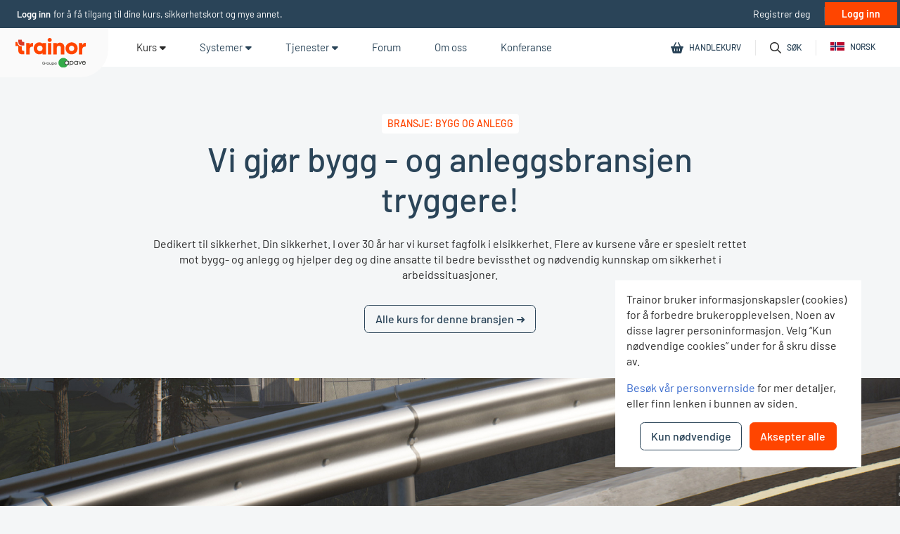

--- FILE ---
content_type: text/html; charset=UTF-8
request_url: https://www.trainor.no/bransjer/bygg-og-anlegg
body_size: 11742
content:

<!DOCTYPE html>
<html lang="nb-NO">
	<head>
		<meta charset="utf-8"/>
        <meta name="viewport" content="width=device-width, initial-scale=1.0">
        <meta name="msapplication-TileColor" content="#ff4500">
        <meta name="msapplication-config" content="/favicons/browserconfig.xml">
        <meta name="theme-color" content="#ffffff">
        <meta name="format-detection" content="telephone=no" >

        <!-- Google Tag Manager -->
        <script src="/app/web-components/api/gtag"></script>
        <!-- End Google Tag Manager -->

        <link rel="stylesheet" href="https://www.trainor.no/webassets/styles/css/bootstrap/bootstrap-min.css">

                <link rel="manifest" href="/favicons/site.webmanifest">
        <link rel="mask-icon" href="/favicons/safari-pinned-tab.svg" color="#ff4500">
        <link rel="shortcut icon" href="/favicons/favicon.ico">
        <link rel="apple-touch-icon" sizes="180x180" href="/webassets/styles/img/icons/favicon.png">
        <link rel="icon" type="image/png" href="/webassets/styles/img/icons/favicon.png">
        <link rel="stylesheet" href="https://www.trainor.no/webassets/styles/css/index-min.css">
        
        
        <link rel="stylesheet" href="https://www.trainor.no/webassets/headerfooter/css/headerFooter.css">

                                                                                                                                                                                                                                                                                                                                    <link rel="alternate" hreflang="en_US" href="https://en.trainor.no/industries/construction" />
                                                                                                                                <link rel="alternate" hreflang="pl_PL" href="https://pl.trainor.no/branze/bygg-og-anlegg-3" />
                                                                                                                	<title>Trainor | Bygg og anlegg</title><meta name="generator" content="SEOmatic">
<meta name="keywords" content="e-læring, kurs, bedriftspesifikk, tilpasset, kompetanse">
<meta name="description" content="Trainor leverer kurs og kompetanse skreddersydd for din bransje.">
<meta name="referrer" content="no-referrer-when-downgrade">
<meta name="robots" content="all">
<meta content="nb_NO" property="og:locale">
<meta content="pl_PL" property="og:locale:alternate">
<meta content="en_US" property="og:locale:alternate">
<meta content="Trainor" property="og:site_name">
<meta content="website" property="og:type">
<meta content="https://www.trainor.no/bransjer/bygg-og-anlegg" property="og:url">
<meta content="Bygg og anlegg" property="og:title">
<meta content="Trainor leverer kurs og kompetanse skreddersydd for din bransje." property="og:description">
<meta content="https://www.trainor.no/assets/images/Trainor-Norway/_1200x630_crop_center-center_82_none/2001_responsive600.png?mtime=1657017648" property="og:image">
<meta content="1200" property="og:image:width">
<meta content="630" property="og:image:height">
<meta content="Person gjør e-læringskurs på datamaskin" property="og:image:alt">
<meta name="twitter:card" content="summary">
<meta name="twitter:creator" content="@">
<meta name="twitter:title" content="Bygg og anlegg">
<meta name="twitter:description" content="Trainor leverer kurs og kompetanse skreddersydd for din bransje.">
<meta name="twitter:image" content="https://www.trainor.no/assets/images/Trainor-Norway/_800x800_crop_center-center_82_none/2001_responsive600.png?mtime=1657017648">
<meta name="twitter:image:width" content="800">
<meta name="twitter:image:height" content="800">
<meta name="twitter:image:alt" content="Person gjør e-læringskurs på datamaskin">
<link href="https://www.trainor.no/bransjer/bygg-og-anlegg" rel="canonical">
<link href="https://www.trainor.no/" rel="home">
<link type="text/plain" href="https://www.trainor.no/humans.txt" rel="author">
<link href="https://pl.trainor.no/branze/bygg-og-anlegg-3" rel="alternate" hreflang="pl-pl">
<link href="https://en.trainor.no/industries/construction" rel="alternate" hreflang="en-us">
<link href="https://www.trainor.no/bransjer/bygg-og-anlegg" rel="alternate" hreflang="nb-no">
<link href="/dist/css/style.css?v=1759752033" rel="stylesheet"></head>

	<body class="">
        
        <header id="header" class="clearfix">
            <div class="header-topbar logged-out desktop text-white d-flex bg-secondary align-items-center w-100 position-fixed"><div class="bar-left"><p class="intro text-white mb-0 ml-4 font-weight-bold"><a class="font-weight-semibold text-white" role="button" onclick="Header.login()">Logg inn</a></p><p class="info text-white mb-0 px-1">for å få tilgang til dine kurs, sikkerhetskort og mye annet.</p></div><div class="bar-right"><div class="register-btn"><a href="/app/customer-registration/choose-customer-type" role="button" class="text-white">Registrer deg</a></div><div class="login-btn pl-0"><a class="font-weight-semibold w-100 d-inline py-2 px-4 btn-success mr-1" role="button" onclick="Header.login()">Logg inn</a></div></div></div><div class="header-main desktop w-100 bg-white position-fixed" id="header-normal"><div class="d-flex header-height"><div class="logo d-inline-flex"><a href="/"><img src="/webassets/headerfooter/img/Trainor_logo_main_NY.svg" alt="Trainor.no" /></a></div><nav class="nav d-flex justify-content-between w-100" role="navigation"><div class="left-items d-flex pl-4 m-0"><span class="d-flex align-items-center justify-content-center" id="learning-tab"><a href="/courses" class="nav-item d-inline-block text-secondary position-relative font-weight-normal text-black px-3 py-2 rounded mr-3">Kurs<span class="icon pl-1"><i class="fas fa-caret-down"></i></span></a><div class="dropdown dropdown_learning position-absolute w-100"><div class="d-flex h-100"><div class="bg-white d-flex flex-column py-4 left-side align-items-start"><div class="text-uppercase text-sm my-2 line-height-1">Utvalgte kurs</div><div class="bubble-links pt-2"><a href="/fse-kurs" class="bg-secondary10 rounded mr-2 text-black d-inline-block">FSE-kurs</a><a href="/ex-kurs" class="bg-secondary10 rounded mr-2 text-black d-inline-block">Ex-kurs</a><a href="/varme-arbeider-kurs" class="bg-secondary10 rounded mr-2 text-black d-inline-block">Varme arbeider</a><a href="/courses" class="bg-success rounded mr-2 text-white font-weight-medium d-inline-block">Alle kurs<span class="pl-1 text-sm"><i class="far fa-long-arrow-right"></i></span></a></div><div class="border-top pt-4 mt-4 d-flex w-100"><div class="link-list pr-5"><div class="text-uppercase text-sm line-height-1 mb-3">Etter bransje</div><div class="mb-1"><a href="/courses/?sector=everk" class="text-black">Kraft</a></div><div class="mb-1"><a href="/courses/?sector=byggoganlegg" class="text-black">Bygg og anlegg</a></div><div class="mb-1"><a href="/courses/?sector=industri" class="text-black">Industri</a></div><div class="mb-1"><a href="/courses/?sector=offshore" class="text-black">Olje og gass</a></div></div><div class="link-list pr-5"><div class="text-uppercase text-sm line-height-1 mb-3">Etter type</div><div class="mb-1"><a href="/courses/?courseType=elearning" class="text-black">eLæringskurs</a></div><div class="mb-1"><a href="/courses/?courseType=classroom" class="text-black">Klasseromskurs</a></div></div><div class="link-list pr-5"><div class="text-uppercase text-sm line-height-1 mb-3">Etter språk</div><div class="mb-1"><a href="/courses/?language=nb_NO" class="text-black">Norsk</a></div><div class="mb-1"><a href="/courses/?language=en_US" class="text-black">Engelsk</a></div><div class="mb-1"><a href="/courses/?language=pl_PL" class="text-black">Polsk</a></div></div></div></div><div class="bg-secondary5 py-4 px-lg-5 px-4 right-side"><div class="right-side-wrap"><div class="text-uppercase text-sm mt-2 mb-4 line-height-1">Elsikkerhetskompetanse 2026</div><img src="/webassets/headerfooter/img/focus_learning_no.webp" class="w-100" /><div class="line-height-less my-3">Velkommen til møteplassen for deg som er opptatt av sikkerhet i energibransjen. Gled deg til en lærerik og givende opplevelse.</div><a href="/elkomp" class="text-success text-underline d-inline-block">Les mer<span class="pl-2 text-sm"><i class="far fa-long-arrow-right"></i></span></a></div></div></div></div></span><span class="d-flex align-items-center justify-content-center" id="systems-tab"><span class="nav-item d-inline-block position-relative text-secondary px-3 py-2 rounded mr-3">Systemer<span class="icon pl-1"><i class="fas fa-caret-down"></i></span></span><div class="dropdown dropdown_systems position-absolute w-100"><div class="d-flex h-100"><div class="bg-white d-flex flex-column py-4 left-side"><div class="text-uppercase text-sm mt-2 mb-4 line-height-1">Utvalgte systemer</div><div><a href="/competence-management" class="d-flex align-items-center mb-4 text-black"><div class="bg-secondary5 rounded text-secondary d-flex align-items-center justify-content-center text-lg header-icon"><i class="far fa-code-branch"></i></div><div class="pl-3"><div class="text-md mb-1 line-height-1">Competence Management<span class="pl-2 text-sm"><i class="far fa-long-arrow-right"></i></span></div><div class="text-sm line-height-1">Kontroll over ansattes kompetanse</div></div></a><a href="/sikkerhetskort-no" class="d-flex align-items-center mb-4 text-black"><div class="bg-secondary5 rounded text-secondary d-flex align-items-center justify-content-center text-lg header-icon"><i class="fas fa-address-card"></i></div><div class="pl-3"><div class="text-md mb-1 line-height-1">Sikkerhetskort.no<span class="pl-2 text-sm"><i class="far fa-long-arrow-right"></i></span></div><div class="text-sm line-height-1">Full oversikt over personell, kort og nøkler</div></div></a><a href="/maalebasen" class="d-flex align-items-center mb-4 text-black"><div class="bg-secondary5 rounded text-secondary d-flex align-items-center justify-content-center text-lg header-icon"><i class="far fa-waveform"></i></div><div class="pl-3"><div class="text-md mb-1 line-height-1">Målebasen<span class="pl-2 text-sm"><i class="far fa-long-arrow-right"></i></span></div><div class="text-sm line-height-1">Oversikt over jordelektrodene i anlegg</div></div></a><a href="/systems" class="text-success text-underline">Vis alle systemene<span class="pl-1 text-sm"><i class="far fa-long-arrow-right"></i></span></a><div class="pt-4 mt-4 border-top"><a href="/tjenester/beregning-av-spenningsfall" class="bg-secondary10 rounded px-3 py-2 mr-2 text-black d-inline-block">Voltage Drop Calculator</a><a href="/trainor-api" class="bg-secondary10 rounded px-3 py-2 mr-2 text-black d-inline-block">API</a><a href="/web/admin/#/diploma/verify" class="bg-secondary10 rounded px-3 py-2 mr-2 text-black d-inline-block">Verifiser kursbevis</a><a href="/trainor-appen" class="bg-secondary10 rounded px-3 py-2 mr-2 text-black d-inline-block">Trainor-appen</a></div></div></div><div class="bg-secondary5 py-4 px-lg-5 px-4 right-side"><div class="right-side-wrap"><div class="text-uppercase text-sm mt-2 mb-4 line-height-1">Management-systemer</div><img src="/webassets/headerfooter/img/focus_systems_no.webp" class="w-100" /><div class="line-height-less my-3">Den beste læringen krever de beste systemene.</div><a href="/management-systems" class="text-success text-underline d-inline-block">Les mer<span class="pl-2 text-sm"><i class="far fa-long-arrow-right"></i></span></a></div></div></div></div></span><span class="d-flex align-items-center justify-content-center" id="services-tab"><span class="nav-item d-inline-block position-relative text-secondary px-3 py-2 rounded mr-3">Tjenester<span class="icon pl-1"><i class="fas fa-caret-down"></i></span></span><div class="dropdown dropdown_services position-absolute w-100"><div class="d-flex h-100"><div class="bg-white d-flex flex-column py-4 left-side"><div class="text-uppercase text-sm  mt-2 mb-4 line-height-1">Utvalgte tjenester</div><div><a href="/tjenester/kontroll-og-maling" class="d-flex align-items-center mb-4 text-black"><div><div class="text-md mb-1 line-height-1">Kontroll og måletjenester<span class="pl-2 text-sm"><i class="far fa-long-arrow-right"></i></span></div><div class="text-sm line-height-1">Vi hjelper deg og din bedrift til et sikrere el-anlegg</div></div></a><a href="/tjenester/inspeksjon-og-radgivning" class="d-flex align-items-center mb-4 text-black"><div><div class="text-md mb-1 line-height-1">Inspeksjon og rådgivning<span class="pl-2 text-sm"><i class="far fa-long-arrow-right"></i></span></div><div class="text-sm line-height-1">Vi bistår med prosjektering, installering og vedlikehold</div></div></a><a href="/tjenester/klasseromskurs" class="d-flex align-items-center mb-4 text-black"><div><div class="text-md mb-1 line-height-1">Skreddersydde kurs<span class="pl-2 text-sm"><i class="far fa-long-arrow-right"></i></span></div><div class="text-sm line-height-1">Sammen skaper vi engasjerende kurs for din bedrift</div></div></a><a href="/services" class="text-success text-underline d-inline-block">Les mer om våre tjenester<span class="pl-1 text-sm"><i class="far fa-long-arrow-right"></i></span></a><div class="pt-4 mt-4 border-top"><a href="https://www.trainor.no/forum" class="bg-secondary10 rounded px-3 py-2 mr-2 text-black d-inline-block mb-2">Forum</a></div></div></div><div class="bg-secondary5 py-4 px-lg-5 px-4 right-side"><div class="right-side-wrap"><div class="text-uppercase text-sm mt-2 mb-4 line-height-1">Arrangementer</div><img src="/webassets/headerfooter/img/focus_services_no.webp" class="w-100" /><div class="line-height-less my-3">Bli med på våre spennende events, fagsamlinger og gratis webinarer.</div><a href="/events" class="text-success text-underline d-inline-block">Se arrangementene våre<span class="pl-2 text-sm"><i class="far fa-long-arrow-right"></i></span></a></div></div></div></div></span><a href="https://trainor.no/forum" class="d-flex align-items-center justify-content-center mr-3"><span class="nav-item d-inline-block position-relative text-secondary px-3 py-2 rounded">Forum</span></a><a href="/om-oss" class="d-flex align-items-center justify-content-center mr-3"><span class="nav-item d-inline-block position-relative text-secondary px-3 py-2 rounded">Om oss</span></a><a href="/elkomp" class="d-flex align-items-center justify-content-center mr-3"><span class="nav-item d-inline-block position-relative text-secondary px-3 py-2 rounded">Konferanse</span></a></div><div class="right-items d-flex align-items-center nav pl-2 m-0 h-100"><a href="/app/webshop/cart" class="d-flex align-items-center right-item cart-item text-secondary"><span class="right-item_img"><i class="fas fa-shopping-basket"></i></span><span class="right-item_label text-secondary text-uppercase pl-2 font-weight-medium">Handlekurv<span class="cart_amount font-weight-bold text-success"></span></span></a><span class="d-flex align-items-center right-item search-item" onclick="Header.clickSearch(this)"><input type="text" class="search-input" onclick="Header.clickSearchInput(event)" placeholder="Hva leter du etter?" /><span class="right-item_img search-icon"><i class="far fa-search"></i></span><span class="right-item_label text-secondary text-uppercase pl-2 font-weight-medium search-label">Søk</span></span><div class="dropdown-lang d-inline-block" onclick="Header.Flag.clickFlag(this)"><span class="right-item lang-item"><span class="right-item_img"><img alt="Norsk flagg" class="current-flag" src="/webassets/styles/img/flags/no.png" /></span><span class="right-item_label text-secondary text-uppercase pl-2 font-weight-medium current-lang">Norsk</span></span><div class="dropdown-lang_content bg-white w-100 text-left position-absolute" onmouseleave="Header.Flag.flagHover(this)"><a class="text-black d-block" role="button" onclick="Header.switchLocale('en_US')"><img class="d-inline-block mr-2" alt="Engelsk flagg" src="/webassets/styles/img/flags/eng.png" /><span class="lang text-uppercase text-black font-weight-medium">Engelsk</span></a><span class="dropdown-lang_label font-weight-medium pl-3 d-block">Andre markeder</span><a class="text-black d-block" onclick="Header.switchLearningSite('TRAINOR_SWEDEN', 'sv_SE')"><img class="d-inline-block mr-2" src="/webassets/headerfooter/img/sweden.png" alt="Swedish market" /><span class="lang text-uppercase text-black font-weight-medium">Sverige</span></a><a class="text-black d-block" href="https://www.trainor.eu"><img class="d-inline-block mr-2" src="/webassets/headerfooter/img/trainor-ex.png" style="box-shadow: none; width: 20px;" alt="Trainor.eu" /><span class="lang text-uppercase text-black font-weight-medium">Global</span></a></div></div></div></nav></div></div><div class="header-topbar logged-out mobile text-white bg-secondary align-items-center w-100 position-fixed"><div class="bar-left d-flex justify-content-start flex-wrap"><p class="intro text-white mb-0 font-weight-bold"><a class="font-weight-semibold text-white" role="button" onclick="Header.login()">Logg inn</a></p><span class="info px-1">for å få tilgang til dine kurs, sikkerhetskort og mye annet.</span></div></div><div class="header-main mobile logged-out w-100 bg-white position-fixed"><div class="mobile-menu position-relative d-inline-block" onclick="Header.Mobile.mobileDropdownMenuClick()"><button class="hamburger"><span class="hamburger-line-1 d-block position-absolute"></span><span class="hamburger-line-2 d-block position-absolute"></span><span class="hamburger-line-3 d-block position-absolute"></span><span class="hamburger-line-4 d-block position-absolute"></span></button></div><div class="logo d-inline-flex"><a href="/"><img src="/webassets/headerfooter/img/Trainor_logo_main_NY.svg" alt="Trainor.no" /></a></div><nav class="nav d-inline-block" role="navigation"><ul class="right-items d-inline-block pl-2 m-0 position-absolute"><li class="d-inline-block h-100"><span class="right-item search-item" onclick="Header.clickSearch(this)"><input type="text" class="search-input" onclick="Header.clickSearchInput(event)" placeholder="Hva leter du etter?" /><span class="right-item_img search-icon"><i class="far fa-search"></i></span><span class="right-item_label search-label text-secondary text-uppercase pl-2 font-weight-medium">Søk</span></span></li><li class="d-inline-block h-100"><a href="/app/webshop/cart" class="right-item cart-item text-secondary"><span class="right-item_img cart-icon"><i class="far fa-shopping-basket"></i></span></a></li></ul></nav><div class="dropdown-mobile_content bg-white w-100 text-left position-fixed pt-3" aria-label="Open Mobile Menu"><span class="position-relative text-secondary font-weight-medium d-flex align-items-center bg-white p-3 mx-3 nav-learning mobile-nav-tab" onclick="Header.mobileLearningClick()">Kurs<span class="nav-drop_icon"><i class="fas fa-sort-down"></i></span></span><div class="nav-drop_learning nav-drop" id="nav-drop_learning_id"><div class="d-flex flex-column h-100"><div class="bg-secondary5 d-flex flex-column py-4 left-side align-items-start"><div class="text-uppercase text-sm my-2 line-height-1">Utvalgte kurs</div><div class="bubble-links pt-2"><a href="/fse-kurs" class="bg-white rounded mr-2 text-black d-inline-block mb-2">FSE-kurs</a><a href="/ex-kurs" class="bg-white rounded mr-2 text-black d-inline-block mb-2">Ex-kurs</a><a href="/varme-arbeider-kurs" class="bg-white rounded mr-2 text-black d-inline-block mb-2">Varme arbeider</a><a href="/courses" class="bg-success rounded mr-2 text-white font-weight-medium d-inline-block mb-2">Alle kurs<span class="pl-1 text-sm"><i class="far fa-long-arrow-right"></i></span></a></div><div class="border-top pt-4 mt-4 d-flex flex-column w-100"><div class="link-list"><div class="text-uppercase text-sm line-height-1 mb-2">Etter bransje</div><div class="mb-1"><a href="/courses/?sector=everk" class="text-black text-underline">Kraft</a></div><div class="mb-1"><a href="/courses/?sector=byggoganlegg" class="text-black text-underline">Bygg og anlegg</a></div><div class="mb-1"><a href="/courses/?sector=industri" class="text-black text-underline">Industri</a></div><div class="mb-1"><a href="/courses/?sector=offshore" class="text-black text-underline">Olje og gass</a></div></div><div class="link-list mt-4"><div class="text-uppercase text-sm line-height-1 mb-2">Etter type</div><div class="mb-1"><a href="/courses/?courseType=elearning" class="text-black text-underline">eLæringskurs</a></div><div class="mb-1"><a href="/courses/?courseType=classroom" class="text-black text-underline">Klasseromskurs</a></div></div><div class="link-list mt-4"><div class="text-uppercase text-sm line-height-1 mb-2">Etter språk</div><div class="mb-1"><a href="/courses/?language=nb_NO" class="text-black text-underline">Norsk</a></div><div class="mb-1"><a href="/courses/?language=en_US" class="text-black text-underline">Engelsk</a></div><div class="mb-1"><a href="/courses/?language=pl_PL" class="text-black text-underline">Polsk</a></div></div></div></div><div class="bg-secondary5 p-4 right-side"><div class="right-side-wrap bg-white p-4 w-100"><div class="text-uppercase text-sm mt-2 mb-4 line-height-1">Elsikkerhetskompetanse 2026</div><img src="/webassets/headerfooter/img/focus_learning_no.webp" class="w-100" /><div class="line-height-less my-3">Velkommen til møteplassen for deg som er opptatt av sikkerhet i energibransjen. Gled deg til en lærerik og givende opplevelse.</div><a href="/elkomp" class="text-success text-underline d-inline-block">Les mer<span class="pl-2 text-sm"><i class="far fa-long-arrow-right"></i></span></a></div></div></div></div><span class="position-relative text-secondary font-weight-medium d-flex align-items-center bg-white p-3 mx-3 nav-systems mobile-nav-tab" onclick="Header.mobileSystemsClick()">Systemer<span class="nav-drop_icon"><i class="fas fa-sort-down"></i></span></span><div class="nav-drop_systems nav-drop" id="nav-drop_systems_id"><div class="d-flex h-100 flex-column"><div class="bg-secondary5 d-flex flex-column py-4 left-side"><div class="text-uppercase text-sm mt-2 mb-3 line-height-1">Utvalgte systemer</div><div><a href="/competence-management" class="d-flex align-items-center mb-3 text-black bg-white p-3"><div class="bg-secondary5 rounded text-secondary d-flex align-items-center justify-content-center text-lg header-icon"><i class="far fa-code-branch"></i></div><div class="pl-3"><div class="text-md mb-1 line-height-1">Competence Management<span class="pl-2 text-sm"><i class="far fa-long-arrow-right"></i></span></div><div class="text-sm line-height-1">Kontroll over ansattes kompetanse</div></div></a><a href="/sikkerhetskort-no" class="d-flex align-items-center mb-3 text-black bg-white p-3"><div class="bg-secondary5 rounded text-secondary d-flex align-items-center justify-content-center text-lg header-icon"><i class="fas fa-address-card"></i></div><div class="pl-3"><div class="text-md mb-1 line-height-1">Sikkerhetskort.no<span class="pl-2 text-sm"><i class="far fa-long-arrow-right"></i></span></div><div class="text-sm line-height-1">Full oversikt over personell, kort og nøkler</div></div></a><a href="/maalebasen" class="d-flex align-items-center mb-3 text-black bg-white p-3"><div class="bg-secondary5 rounded text-secondary d-flex align-items-center justify-content-center text-lg header-icon"><i class="far fa-waveform-lines"></i></div><div class="pl-3"><div class="text-md mb-1 line-height-1">Målebasen<span class="pl-2 text-sm"><i class="far fa-long-arrow-right"></i></span></div><div class="text-sm line-height-1">Oversikt over jordelektrodene i anlegg</div></div></a><a href="/systems" class="text-success text-underline">Vis alle systemene<span class="pl-1 text-sm"><i class="far fa-long-arrow-right"></i></span></a><div class="pt-4 mt-4 border-top"><a href="/tjenester/beregning-av-spenningsfall" class="bg-white rounded px-3 py-2 mr-2 text-black d-inline-block mb-2">Voltage Drop Calculator</a><a href="/trainor-api" class="bg-white rounded px-3 py-2 mr-2 text-black d-inline-block mb-2">API</a><a href="/management-systems" class="bg-white rounded px-3 py-2 mr-2 text-black d-inline-block mb-2">Self service</a><a href="/trainor-appen" class="bg-white rounded px-3 py-2 mr-2 text-black d-inline-block mb-2">Trainor-appen</a></div></div></div><div class="bg-secondary5 py-4 px-lg-5 px-4 right-side"><div class="right-side-wrap p-4 bg-white w-100"><div class="text-uppercase text-sm mt-2 mb-4 line-height-1">Management-systemer</div><img src="/webassets/headerfooter/img/focus_systems_no.webp" class="w-100" /><div class="line-height-less my-3">Den beste læringen krever de beste systemene.</div><a href="/management-systems" class="text-success text-underline d-inline-block">Les mer<span class="pl-2 text-sm"><i class="far fa-long-arrow-right"></i></span></a></div></div></div></div><span class="position-relative text-secondary font-weight-medium d-flex align-items-center bg-white p-3 mx-3 nav-services mobile-nav-tab" onclick="Header.mobileServicesClick()">Tjenester<span class="nav-drop_icon"><i class="fas fa-sort-down"></i></span></span><div class="nav-drop_services nav-drop" id="nav-drop_services_id"><div class="d-flex h-100 flex-column"><div class="bg-secondary5 d-flex flex-column py-4 left-side"><div class="text-uppercase text-sm mt-2 mb-3 line-height-1">Utvalgte tjenester</div><div><a href="/tjenester/kontroll-og-maling" class="d-flex align-items-center mb-3 text-black bg-white p-3 rounded"><div><div class="text-md mb-1 line-height-1">Kontroll og måletjenester<span class="pl-2 text-sm"><i class="far fa-long-arrow-right"></i></span></div><div class="text-sm line-height-1">Vi hjelper deg og din bedrift til et sikrere el-anlegg</div></div></a><a href="/tjenester/inspeksjon-og-radgivning" class="d-flex align-items-center mb-3 text-black bg-white p-3 rounded"><div><div class="text-md mb-1 line-height-1">Inspeksjon og rådgivning<span class="pl-2 text-sm"><i class="far fa-long-arrow-right"></i></span></div><div class="text-sm line-height-1">Vi bistår med prosjektering, installering og vedlikehold</div></div></a><a href="/tjenester/klasseromskurs" class="d-flex align-items-center text-black bg-white p-3 rounded"><div><div class="text-md mb-1 line-height-1">Skreddersydde kurs<span class="pl-2 text-sm"><i class="far fa-long-arrow-right"></i></span></div><div class="text-sm line-height-1">Sammen skaper vi engasjerende kurs for din bedrift</div></div></a><a href="/services" class="text-success text-underline mt-3 d-inline-block">Les mer om våre tjenester<span class="pl-1 text-sm"><i class="far fa-long-arrow-right"></i></span></a></div></div><div class="bg-secondary5 py-4 px-lg-5 px-4 right-side"><div class="right-side-wrap bg-white p-4 w-100"><div class="text-uppercase text-sm mt-2 mb-4 line-height-1">Arrangementer</div><img src="/webassets/headerfooter/img/focus_services_no.webp" class="w-100" /><div class="line-height-less my-3">Bli med på våre spennende events, fagsamlinger og gratis webinarer.</div><a href="/events" class="text-success text-underline d-inline-block">Se arrangementene våre<span class="pl-2 text-sm"><i class="far fa-long-arrow-right"></i></span></a></div></div></div></div><a href="https://trainor.no/forum" class="position-relative font-weight-medium text-secondary d-flex align-items-center bg-white p-3 mx-3 mobile-nav-tab">Forum</a><a href="/om-oss" class="position-relative font-weight-medium text-secondary d-flex align-items-center bg-white p-3 mx-3 mobile-nav-tab">Om oss</a><a class="nav-lang position-relative text-secondary d-flex font-weight-medium align-items-center bg-white p-3 mx-3" role="button" onclick="Header.mobileCurrentLocaleClick()"><span class="right-item_img"><img alt="Norsk flagg" class="current-flag" src="/webassets/styles/img/flags/no.png" /></span><span class="right-item_label mobile-lang text-secondary pl-2">Norsk</span><span class="nav-drop_icon"><i class="fas fa-sort-down"></i></span></a><div class="nav-drop_lang nav-drop" id="nav-drop_lang_id"><a class="position-relative text-secondary d-flex align-items-center bg-white p-3 mx-3" role="button" onclick="Header.switchLocale('en_US')"><img alt="Engelsk flagg" src="/webassets/styles/img/flags/eng.png" /><span class="mobile-lang">Engelsk</span></a><span class="position-relative d-inline-block text-black font-weight-semibold mt-3 ml-4 mb-0" style="font-size: 14px">Andre markeder</span><a class="position-relative text-secondary d-flex align-items-center bg-white p-3 mx-3" role="button" onclick="Header.switchLearningSite('TRAINOR_SWEDEN', 'sv_SE')"><img alt="Svensk flagg" src="/webassets/styles/img/flags/sw.png" /><span class="mobile-lang">Svensk</span></a><a class="last position-relative text-secondary d-flex align-items-center bg-white p-3 mx-3" href="https://www.trainor.eu"><img src="/webassets/headerfooter/img/trainor-ex.png" style="box-shadow: none; width: 20px;" alt="Trainor.eu" /><span class="mobile-lang">Global</span></a></div><div class="px-4 text-center py-3 bg-white position-sticky w-100" style="bottom:0;"><span class="pr-3 w-50 d-inline-block"><a class="btn btn-outline-secondary w-100 mb-0" href="/app/customer-registration/choose-customer-type" role="button">Registrer deg</a></span><a class="btn btn-success w-50 ml-0 mb-0" onclick="Header.login()" role="button"><span class="pr-2"><i class="fas fa-sign-in-alt"></i></span>Logg inn</a></div></div><div class="mobile-bottom mobile logged-out text-white position-fixed align-items-center bg-secondary w-100"><div class="mobile-items w-100 text-center"><div class="h-100 mx-3 text-center py-2 d-flex justify-content-center align-items-center"><a class="btn d-inline-block text-white text-center font-weight-semibold w-50 mb-0" href="javascript:Header.login()" role="button">Registrer deg</a><a class="btn btn-success d-inline-block text-white text-center font-weight-semibold w-50 mb-0" onclick="Header.login()" role="button"><span class="pr-1"><i class="fas fa-sign-in-alt"></i></span>Logg inn</a></div></div></div></div><div id="overlay" class="w-100 h-100 position-fixed"></div><div class="bg-header w-100"></div>
        </header>

        
	
<section class="bg-transparent spacing-y-1     relative">
    <div class="container relative">
        <div class="row">
                            <div class="neo-column col-12 col-md-12 col-lg-12 neo-center  none spacing-x- relative">
            <div class="neo-block mb-4 text- ">
            
    

    </div>
    </div>
                            <div class="neo-column d-none  d-md-none d-lg-flex col-lg-1 neo-center  none spacing-x- relative">
                </div>
                            <div class="neo-column col-12 col-md-12 col-lg-10 neo-center  block-opacity bg-secondary5 spacing-x-2 relative">
            <div class="neo-block mb-0 text-center ">
            
    <div class="d-flex justify-content-center my-2"> <div class="bg-white py-1 px-2 font-weight-medium text-sm rounded text-success">BRANSJE: BYGG OG ANLEGG</div> </div>
<p> </p>
<h1>Vi gjør bygg - og anleggsbransjen tryggere!</h1>

    </div>
            <div class="neo-block mb-4 text-center ">
            
    <p class="mt-3 mb-2">Dedikert til sikkerhet. Din sikkerhet. I over 30 år har vi kurset fagfolk i elsikkerhet. Flere av kursene våre er spesielt rettet mot bygg- og anlegg og hjelper deg og dine ansatte til bedre bevissthet og nødvendig kunnskap om sikkerhet i arbeidssituasjoner.</p>

    </div>
            <div class="neo-block mb-2 text-center">
    <div>
                        <a href="/app/coursecatalog/?sector=byggoganlegg" target="_self" class="btn btn-outline-secondary  mb-2">Alle kurs for denne bransjen ➜</a>
                </div>
</div>
            <div class="neo-block mb-2 text- ">
            
    

    </div>
    </div>
                    </div>
    </div>

    
    </section>
	
<section class="bg-transparent spacing-y-3   parallax  relative">
    <div class="container relative">
        <div class="row">
                            <div class="neo-column col-12 col-md-12 col-lg-12 neo-center  none spacing-x- relative">
            <div class="neo-block  spacer-y-3"></div>            <div class="neo-block  spacer-y-3"></div>    </div>
                    </div>
    </div>

    
            <div class="background-image" style="background-image:url(https://www.trainor.no/assets/images/Trainor-Norway/High_voltage_substation_facilities.jpg);">
            <img src="https://www.trainor.no/assets/images/Trainor-Norway/High_voltage_substation_facilities.jpg" alt="High voltage substation facilities" width="2048" height="1055">
        </div>
   </section>
	
<section class="bg- spacing-y-1     relative">
    <div class="container relative">
        <div class="row">
                            <div class="neo-column d-none  d-md-none d-lg-flex col-lg-12 neo-center  none spacing-x- relative">
            <div class="neo-block mb-2 text- ">
            
    

    </div>
            <div class="neo-block mb-4 text- ">
            
    

    </div>
    </div>
                            <div class="neo-column col-12 col-md-12 d-lg-none neo-center  none spacing-x- relative">
            <div class="neo-block mb-4 text- ">
            
    

    </div>
            <div class="neo-block mb-2 text- ">
            
    

    </div>
    </div>
                            <div class="neo-column d-none d-md-flex col-md-12 col-lg-12 neo-center  none spacing-x- relative">
            <div class="neo-block    mb-5">
                    <picture class="">

            
            <source data-srcset="/assets/images/Trainor-Norway/_290x10_crop_center-center_82_line/Bygg-og-anlegg-logo.png.webp 290w, /assets/images/Trainor-Norway/_350x12_crop_center-center_82_line/Bygg-og-anlegg-logo.png.webp 350w, /assets/images/Trainor-Norway/_450x16_crop_center-center_82_line/Bygg-og-anlegg-logo.png.webp 450w, /assets/images/Trainor-Norway/_540x19_crop_center-center_82_line/Bygg-og-anlegg-logo.png.webp 540w, /assets/images/Trainor-Norway/_690x24_crop_center-center_82_line/Bygg-og-anlegg-logo.png.webp 690w, /assets/images/Trainor-Norway/_930x33_crop_center-center_82_line/Bygg-og-anlegg-logo.png.webp 930w, /assets/images/Trainor-Norway/_1110x39_crop_center-center_82_line/Bygg-og-anlegg-logo.png.webp 1110w" type="image/webp" />
            <img    src="data:image/svg+xml,%3Csvg%20xmlns=%27http://www.w3.org/2000/svg%27%20width=%271110%27%20height=%2739%27%20style=%27background:%23b7bcc3%27%20/%3E"
                    data-srcset="/assets/images/Trainor-Norway/_290x10_crop_center-center_82_line/Bygg-og-anlegg-logo.png 290w, /assets/images/Trainor-Norway/_350x12_crop_center-center_82_line/Bygg-og-anlegg-logo.png 350w, /assets/images/Trainor-Norway/_450x16_crop_center-center_82_line/Bygg-og-anlegg-logo.png 450w, /assets/images/Trainor-Norway/_540x19_crop_center-center_82_line/Bygg-og-anlegg-logo.png 540w, /assets/images/Trainor-Norway/_690x24_crop_center-center_82_line/Bygg-og-anlegg-logo.png 690w, /assets/images/Trainor-Norway/_930x33_crop_center-center_82_line/Bygg-og-anlegg-logo.png 930w, /assets/images/Trainor-Norway/_1110x39_crop_center-center_82_line/Bygg-og-anlegg-logo.png 1110w"
                    sizes="auto"
                    class="lazyload w-100 h-auto "
                    style="object-position: 50% 50%;"
                    width="1140"
                    height="41"
                    alt="Bygg og anlegg logo" />
                    </picture>
    
    </div>
    </div>
                            <div class="neo-column col-12 d-md-none d-lg-flex d-lg-none neo-center  none spacing-x- relative">
            <div class="neo-block    mb-5">
                    <picture class="">

            
            <source data-srcset="/assets/images/Trainor-Norway/_290x48_crop_center-center_82_line/Bygg-og-anlegg-logo-mobile.png.webp 290w, /assets/images/Trainor-Norway/_350x58_crop_center-center_82_line/Bygg-og-anlegg-logo-mobile.png.webp 350w, /assets/images/Trainor-Norway/_450x75_crop_center-center_82_line/Bygg-og-anlegg-logo-mobile.png.webp 450w, /assets/images/Trainor-Norway/_540x90_crop_center-center_82_line/Bygg-og-anlegg-logo-mobile.png.webp 540w, /assets/images/Trainor-Norway/_690x116_crop_center-center_82_line/Bygg-og-anlegg-logo-mobile.png.webp 690w, /assets/images/Trainor-Norway/_930x156_crop_center-center_82_line/Bygg-og-anlegg-logo-mobile.png.webp 930w, /assets/images/Trainor-Norway/_1110x186_crop_center-center_82_line/Bygg-og-anlegg-logo-mobile.png.webp 1110w" type="image/webp" />
            <img    src="data:image/svg+xml,%3Csvg%20xmlns=%27http://www.w3.org/2000/svg%27%20width=%271110%27%20height=%27186%27%20style=%27background:%23b8bec6%27%20/%3E"
                    data-srcset="/assets/images/Trainor-Norway/_290x48_crop_center-center_82_line/Bygg-og-anlegg-logo-mobile.png 290w, /assets/images/Trainor-Norway/_350x58_crop_center-center_82_line/Bygg-og-anlegg-logo-mobile.png 350w, /assets/images/Trainor-Norway/_450x75_crop_center-center_82_line/Bygg-og-anlegg-logo-mobile.png 450w, /assets/images/Trainor-Norway/_540x90_crop_center-center_82_line/Bygg-og-anlegg-logo-mobile.png 540w, /assets/images/Trainor-Norway/_690x116_crop_center-center_82_line/Bygg-og-anlegg-logo-mobile.png 690w, /assets/images/Trainor-Norway/_930x156_crop_center-center_82_line/Bygg-og-anlegg-logo-mobile.png 930w, /assets/images/Trainor-Norway/_1110x186_crop_center-center_82_line/Bygg-og-anlegg-logo-mobile.png 1110w"
                    sizes="auto"
                    class="lazyload w-100 h-auto "
                    style="object-position: 50% 50%;"
                    width="511"
                    height="86"
                    alt="Bygg og anlegg logo mobile" />
                    </picture>
    
    </div>
    </div>
                            <div class="neo-column col-12 col-md-12 col-lg-12 neo-center  none spacing-x- relative">
            <div class="neo-block mb-0 text- ">
        <h3 class="mb-2 text-transparent ">Noen relevante kurs for din bransje</h3>    
    

    </div>
            <div class="neo-block mb-5">
  
          <div class="row my-3 mx-0">
      <div class="col-lg-3 px-0">
                    <img class="w-100 h-100 object-cover lazyload" data-src="https://www.trainor.no/assets/images/courses/Trainor-Norway/Lysbue_TRA_04079-1.jpg" alt="Lysbue TRA 04079 1" width="1920" height="1080">
                </div>
      <div class="col-lg-9 bg-white p-lg-5 p-4 d-flex justify-content-lg-between align-items-lg-center flex-lg-row flex-column">
          <div>
              <a href="https://www.trainor.no/app/product/elearning/WhuOnk/fse-instruert-personell-med-forstehjelp"><h5 class="mb-2 text-underline">FSE Instruert personell med førstehjelp</h5></a>
              <p class="mb-2 font-weight-light line-height-less">Elsikkerhetskurs for deg som skal utføre enkle driftsoppgaver som å skifte sikringer og resette vern i elektriske installasjoner i rollen som instruert personell.</p>
              <div class="">
                                    <img src="https://www.trainor.no/assets/flags/nb_NO.png" alt="Nb NO" class="mr-1" width="22" height="16"/>
                                    <img src="https://www.trainor.no/assets/flags/eng.png" alt="Eng" class="mr-1" width="22" height="16"/>
                                </div>
          </div>

          <div class="pt-lg-0 pt-3">
                        </div>

      </div>
  </div>
          <div class="row my-3 mx-0">
      <div class="col-lg-3 px-0">
                    <img class="w-100 h-100 object-cover lazyload" data-src="https://www.trainor.no/assets/images/courses/Trainor-Norway/1b47c4ce-07e7-11eb-b90f-aa939bcf8867_aktiviteternrkraftledningerogkableribakken1.jpg" alt="Aktiviteter nær kraftledninger og kabler i bakken" width="1280" height="720">
                </div>
      <div class="col-lg-9 bg-white p-lg-5 p-4 d-flex justify-content-lg-between align-items-lg-center flex-lg-row flex-column">
          <div>
              <a href="https://www.trainor.no/app/product/elearning/BKb2Nt/aktiviteter-naer-kraftledninger-og-kabler-i-bakken"><h5 class="mb-2 text-underline">Aktiviteter nær kraftledninger og kabler i bakken</h5></a>
              <p class="mb-2 font-weight-light line-height-less">Hvordan jobbe trygt nær elektriske anlegg? Lær å ta riktige avgjørelser og risikovurderinger. Kurs for anleggsarbeidere, bønder, skogsarbeidere m.fl.</p>
              <div class="">
                                    <img src="https://www.trainor.no/assets/flags/nb_NO.png" alt="Nb NO" class="mr-1" width="22" height="16"/>
                                    <img src="https://www.trainor.no/assets/flags/eng.png" alt="Eng" class="mr-1" width="22" height="16"/>
                                </div>
          </div>

          <div class="pt-lg-0 pt-3">
                        </div>

      </div>
  </div>
          <div class="row my-3 mx-0">
      <div class="col-lg-3 px-0">
                    <img class="w-100 h-100 object-cover lazyload" data-src="https://www.trainor.no/assets/images/courses/Trainor-Norway/Kvinne_ser_pa_batteri.jpg" alt="Kvinne ser pa batteri" width="846" height="476">
                </div>
      <div class="col-lg-9 bg-white p-lg-5 p-4 d-flex justify-content-lg-between align-items-lg-center flex-lg-row flex-column">
          <div>
              <a href="https://www.trainor.no/app/product/elearning/1DwoO7/batterier-og-batterisystemer"><h5 class="mb-2 text-underline">Batterier og batterisystemer</h5></a>
              <p class="mb-2 font-weight-light line-height-less">Lær deg grunnleggende teori om batterier og de ulike batterisystemene, og øk forståelsen om risikoene ved inspeksjon og drift av ulike batterisystemer.</p>
              <div class="">
                                    <img src="https://www.trainor.no/assets/flags/nb_NO.png" alt="Nb NO" class="mr-1" width="22" height="16"/>
                                    <img src="https://www.trainor.no/assets/flags/eng.png" alt="Eng" class="mr-1" width="22" height="16"/>
                                </div>
          </div>

          <div class="pt-lg-0 pt-3">
                        </div>

      </div>
  </div>
    
</div>
    </div>
                            <div class="neo-column d-none  d-md-none d-lg-flex col-lg-6 neo-center  block-opacity border-0 bg-secondary10 spacing-x-2 relative">
            <div class="neo-block mb-4 text- ">
            
    

    </div>
            <div class="neo-block    mb-4">
                    <picture class="">

            
            <source data-srcset="/assets/images/Trainor-Norway/_290x227_crop_center-center_82_line/Competence-Management-no.png.webp 290w, /assets/images/Trainor-Norway/_350x274_crop_center-center_82_line/Competence-Management-no.png.webp 350w, /assets/images/Trainor-Norway/_450x352_crop_center-center_82_line/Competence-Management-no.png.webp 450w, /assets/images/Trainor-Norway/_540x423_crop_center-center_82_line/Competence-Management-no.png.webp 540w, /assets/images/Trainor-Norway/_690x541_crop_center-center_82_line/Competence-Management-no.png.webp 690w, /assets/images/Trainor-Norway/_930x729_crop_center-center_82_line/Competence-Management-no.png.webp 930w, /assets/images/Trainor-Norway/_1110x870_crop_center-center_82_line/Competence-Management-no.png.webp 1110w" type="image/webp" />
            <img    src="data:image/svg+xml,%3Csvg%20xmlns=%27http://www.w3.org/2000/svg%27%20width=%271110%27%20height=%27870%27%20style=%27background:%23d8cfc6%27%20/%3E"
                    data-srcset="/assets/images/Trainor-Norway/_290x227_crop_center-center_82_line/Competence-Management-no.png 290w, /assets/images/Trainor-Norway/_350x274_crop_center-center_82_line/Competence-Management-no.png 350w, /assets/images/Trainor-Norway/_450x352_crop_center-center_82_line/Competence-Management-no.png 450w, /assets/images/Trainor-Norway/_540x423_crop_center-center_82_line/Competence-Management-no.png 540w, /assets/images/Trainor-Norway/_690x541_crop_center-center_82_line/Competence-Management-no.png 690w, /assets/images/Trainor-Norway/_930x729_crop_center-center_82_line/Competence-Management-no.png 930w, /assets/images/Trainor-Norway/_1110x870_crop_center-center_82_line/Competence-Management-no.png 1110w"
                    sizes="auto"
                    class="lazyload w-100 h-auto "
                    style="object-position: 50% 50%;"
                    width="1380"
                    height="1082"
                    alt="Competence Management no" />
                    </picture>
    
    </div>
    </div>
                            <div class="neo-column col-12 col-md-12 d-lg-none neo-center  block-opacity border-0 bg-secondary10 spacing-x-3 relative">
            <div class="neo-block mb-4 text- ">
            
    

    </div>
            <div class="neo-block    mb-0">
                    <picture class="">

            
            <source data-srcset="/assets/images/Trainor-Norway/_290x209_crop_center-center_82_line/Competence-Management-no.-mobile.png.webp 290w, /assets/images/Trainor-Norway/_350x252_crop_center-center_82_line/Competence-Management-no.-mobile.png.webp 350w, /assets/images/Trainor-Norway/_450x324_crop_center-center_82_line/Competence-Management-no.-mobile.png.webp 450w, /assets/images/Trainor-Norway/_540x389_crop_center-center_82_line/Competence-Management-no.-mobile.png.webp 540w, /assets/images/Trainor-Norway/_690x497_crop_center-center_82_line/Competence-Management-no.-mobile.png.webp 690w, /assets/images/Trainor-Norway/_930x670_crop_center-center_82_line/Competence-Management-no.-mobile.png.webp 930w, /assets/images/Trainor-Norway/_1110x800_crop_center-center_82_line/Competence-Management-no.-mobile.png.webp 1110w" type="image/webp" />
            <img    src="data:image/svg+xml,%3Csvg%20xmlns=%27http://www.w3.org/2000/svg%27%20width=%271110%27%20height=%27800%27%20style=%27background:%23dcd5ca%27%20/%3E"
                    data-srcset="/assets/images/Trainor-Norway/_290x209_crop_center-center_82_line/Competence-Management-no.-mobile.png 290w, /assets/images/Trainor-Norway/_350x252_crop_center-center_82_line/Competence-Management-no.-mobile.png 350w, /assets/images/Trainor-Norway/_450x324_crop_center-center_82_line/Competence-Management-no.-mobile.png 450w, /assets/images/Trainor-Norway/_540x389_crop_center-center_82_line/Competence-Management-no.-mobile.png 540w, /assets/images/Trainor-Norway/_690x497_crop_center-center_82_line/Competence-Management-no.-mobile.png 690w, /assets/images/Trainor-Norway/_930x670_crop_center-center_82_line/Competence-Management-no.-mobile.png 930w, /assets/images/Trainor-Norway/_1110x800_crop_center-center_82_line/Competence-Management-no.-mobile.png 1110w"
                    sizes="auto"
                    class="lazyload w-100 h-auto "
                    style="object-position: 50% 50%;"
                    width="1290"
                    height="930"
                    alt="Competence Management no mobile" />
                    </picture>
    
    </div>
    </div>
                            <div class="neo-column d-none  d-md-none d-lg-flex col-lg-6 neo-center  block-opacity border-0 bg-secondary10 spacing-x-2 relative">
            <div class="neo-block mb-0 text-left ">
            
    <div class="d-flex flex-inline mb-1"> <div class="bg-white py-1 px-2 font-weight-medium text-sm rounded text-success">Systems</div> </div>
<p> </p>
<h2>Competence<br />Management</h2>

    </div>
            <div class="neo-block mb-4 text-left ">
            
    <p class="mt-3 mb-2 mr-5">Har du oversikt over dine ansattes kompetanse? Vet du hva de kan? Har de lov til å utføre jobbene de gjør? Trainor Competence Management gir deg full oversikt over dette og enda litt til.<br /></p>

    </div>
            <div class="neo-block mb-0 text-left">
    <div>
                        <a href="/competence-management" target="_self" class="btn btn-success  mb-2">Les mer</a>
                                <a href="/competence-management-contact" target="_self" class="btn btn-outline-secondary  mb-2">Prøv en demo</a>
                </div>
</div>
    </div>
                            <div class="neo-column col-12 col-md-12 d-lg-none neo-center  block-opacity border-0 bg-secondary10 spacing-x-3 relative">
            <div class="neo-block mb-0 text-left ">
            
    <div class="d-flex flex-inline mb-1 mt-0 pt-0"> <div class="bg-white py-1 px-2 font-weight-medium text-sm rounded text-success">Systems</div> </div>
<p> </p>
<h2>Competence Management</h2>

    </div>
            <div class="neo-block mb-4 text-left ">
            
    <p class="my-2 mr-3">Har du oversikt over dine ansattes kompetanse? Vet du hva de kan? Har de lov til å utføre jobbene de gjør? Trainor Competence Management gir deg full oversikt over dette og enda litt til.<br /></p>

    </div>
            <div class="neo-block mb-0 text-left">
    <div>
                        <a href="/competence-management" target="_self" class="btn btn-success  mb-2">Les mer</a>
                                <a href="/competence-management-contact" target="_self" class="btn btn-outline-secondary  mb-2">Prøv en demo</a>
                </div>
</div>
    </div>
                            <div class="neo-column col-12 col-md-12 col-lg-12 neo-center  none spacing-x- relative">
            <div class="neo-block mb-5 text- ">
            
    

    </div>
            <div class="neo-block mb-4">
  
          <div class="row my-3 mx-0">
      <div class="col-lg-3 px-0">
                    <img class="w-100 h-100 object-cover lazyload" data-src="https://www.trainor.no/assets/images/courses/Trainor-Norway/Adgang-til-elektriske-anlegg1.jpg" alt="Adgang til elektriske anlegg1" width="1080" height="608">
                </div>
      <div class="col-lg-9 bg-white p-lg-5 p-4 d-flex justify-content-lg-between align-items-lg-center flex-lg-row flex-column">
          <div>
              <a href="https://www.trainor.no/app/product/elearning/4XXSf4/adgang-til-elektriske-anlegg"><h5 class="mb-2 text-underline">Adgang til elektriske anlegg</h5></a>
              <p class="mb-2 font-weight-light line-height-less">Tenker du på sikkerhet når du utfører arbeidet ditt i elektriske anlegg? Hold deg oppdatert slik at du ikke utsetter deg selv eller andre for fare.</p>
              <div class="">
                                    <img src="https://www.trainor.no/assets/flags/nb_NO.png" alt="Nb NO" class="mr-1" width="22" height="16"/>
                                    <img src="https://www.trainor.no/assets/flags/eng.png" alt="Eng" class="mr-1" width="22" height="16"/>
                                </div>
          </div>

          <div class="pt-lg-0 pt-3">
                        </div>

      </div>
  </div>
          <div class="row my-3 mx-0">
      <div class="col-lg-3 px-0">
                    <img class="w-100 h-100 object-cover lazyload" data-src="https://www.trainor.no/assets/images/courses/Trainor-Norway/7345ee8c-346b-11eb-a32f-5aab25e89e86_Mannoppfordrerkollegertilrmmefrabrann.jpg" alt="person oppfordrer kolleger til å slukke brann" width="1920" height="1080">
                </div>
      <div class="col-lg-9 bg-white p-lg-5 p-4 d-flex justify-content-lg-between align-items-lg-center flex-lg-row flex-column">
          <div>
              <a href="https://www.trainor.no/app/product/elearning/A8fQq3/varme-arbeider---sertifisering"><h5 class="mb-2 text-underline">Varme arbeider - sertifisering</h5></a>
              <p class="mb-2 font-weight-light line-height-less">Utfører du arbeid som skaper gnister, jobber med åpen flamme, varmluftsverktøy eller skaper høye temperaturer på andre måter, så trenger du sertifikat i varme arbeider. Gled deg til en lærerik og engasjerende opplevelse. For å få sertifikat trenger du i tillegg praktisk slokkeøvelse.</p>
              <div class="">
                                    <img src="https://www.trainor.no/assets/flags/nb_NO.png" alt="Nb NO" class="mr-1" width="22" height="16"/>
                                    <img src="https://www.trainor.no/assets/flags/eng.png" alt="Eng" class="mr-1" width="22" height="16"/>
                                    <img src="https://www.trainor.no/assets/flags/SE.png" alt="SE" class="mr-1" width="22" height="16"/>
                                    <img src="https://www.trainor.no/assets/flags/pl.png" alt="Pl" class="mr-1" width="22" height="16"/>
                                </div>
          </div>

          <div class="pt-lg-0 pt-3">
                        </div>

      </div>
  </div>
          <div class="row my-3 mx-0">
      <div class="col-lg-3 px-0">
                    <img class="w-100 h-100 object-cover lazyload" data-src="https://www.trainor.no/assets/images/courses/Trainor-Norway/Livredding-stromskadet-person.png" alt="Livredding stromskadet person" width="1920" height="1080">
                </div>
      <div class="col-lg-9 bg-white p-lg-5 p-4 d-flex justify-content-lg-between align-items-lg-center flex-lg-row flex-column">
          <div>
              <a href="https://www.trainor.no/app/product/elearning/BSv3FH/forstehjelp-ved-skader-ulykker-og-stromulykker"><h5 class="mb-2 text-underline">Førstehjelp ved skader, ulykker og strømulykker</h5></a>
              <p class="mb-2 font-weight-light line-height-less">Skaff deg kunnskapen du trenger slik at du vet hvordan du skal opptre i en ulykkessituasjon, og blir i stand til å gi livreddende førstehjelp i livstruende situasjoner. Kurset tilfredsstiller myndighetskrav og retningslinjer fra nasjonale førstehjelpsråd.</p>
              <div class="">
                                    <img src="https://www.trainor.no/assets/flags/nb_NO.png" alt="Nb NO" class="mr-1" width="22" height="16"/>
                                    <img src="https://www.trainor.no/assets/flags/eng.png" alt="Eng" class="mr-1" width="22" height="16"/>
                                    <img src="https://www.trainor.no/assets/flags/pl.png" alt="Pl" class="mr-1" width="22" height="16"/>
                                </div>
          </div>

          <div class="pt-lg-0 pt-3">
                        </div>

      </div>
  </div>
          <div class="row my-3 mx-0">
      <div class="col-lg-3 px-0">
                    <img class="w-100 h-100 object-cover lazyload" data-src="https://www.trainor.no/assets/images/courses/Trainor-Norway/HMS-kurs.png" alt="HMS kurs" width="1920" height="1080">
                </div>
      <div class="col-lg-9 bg-white p-lg-5 p-4 d-flex justify-content-lg-between align-items-lg-center flex-lg-row flex-column">
          <div>
              <a href="https://www.trainor.no/app/product/elearning/Hos2MU/farligverktoy--hms-paarbeidsplassen"><h5 class="mb-2 text-underline">Farlig verktøy / HMS på arbeidsplassen</h5></a>
              <p class="mb-2 font-weight-light line-height-less">Kurset gir deg grunnleggende kunnskaper om HMS og regelverk om opplæring og bruk av farlig verktøy og arbeidsutstyr.</p>
              <div class="">
                                    <img src="https://www.trainor.no/assets/flags/nb_NO.png" alt="Nb NO" class="mr-1" width="22" height="16"/>
                                    <img src="https://www.trainor.no/assets/flags/eng.png" alt="Eng" class="mr-1" width="22" height="16"/>
                                </div>
          </div>

          <div class="pt-lg-0 pt-3">
                        </div>

      </div>
  </div>
    
</div>
            <div class="neo-block mb-5 text-center">
    <div>
                        <a href="/app/coursecatalog/?sector=byggoganlegg" target="_self" class="btn btn-light  mb-2">Alle kurs for denne bransjen ➜</a>
                </div>
</div>
    </div>
                            <div class="neo-column col-12 col-md-12 col-lg-6 neo-center  block-opacity bg-secondary10 spacing-x-3 relative">
            <div class="neo-block mb-0 text-left ">
            
    <div class="d-flex flex-inline mt-3 mb-1"> <div class="bg-white py-1 px-2 font-weight-medium text-sm rounded text-success">Systems</div> </div>
<p> </p>
<h2>Trainor App</h2>

    </div>
            <div class="neo-block mb-4 text-left ">
            
    <p class="mt-3 mb-2 mr-3">Ta kurs der du er, med eller uten dekning. Appen inneholder også alle dine sikkerhetskort, dokumentasjon, nyttige verktøy og mer.</p>

    </div>
            <div class="neo-block mb-2 text-left">
    <div>
                        <div class="btn-app bg-primary5 border rounded d-inline-flex py-2 pl-2 pr-3 mr-2 mb-lg-0 mb-2">
                <a class="text-decoration-none" href="https://apps.apple.com/us/app/trainor/id1330902637">
                    <div>
                        <div class="px-1 d-inline-flex">
                            <img class="h-100 pl-0 ml-0" src="/dist/images/apple.svg">
                        </div>
                        <div class="px-0 d-inline-block">
                            <span class="text-uppercase font-weight-light d-block text-black">Download from</span>
                            <span class="text-secondary">App Store</span>
                        </div>
                    </div>
                </a>
            </div>
                                <div class="btn-app bg-primary5 border rounded d-inline-flex py-2 pl-2 pr-3 mr-2 mb-lg-0 mb-2">
                <a class="text-decoration-none" href="https://play.google.com/store/apps/details?id=com.elearn.trainor&amp;pli=1">
                    <div>
                        <div class="px-1 d-inline-flex">
                            <img class="h-100 pl-0 ml-0" src="/dist/images/google-play.svg">
                        </div>
                        <div class="px-0 d-inline-block">
                            <span class="text-uppercase font-weight-light d-block text-black">Download from</span>
                            <span class="text-secondary">Google Play</span>
                        </div>
                    </div>
                </a>
            </div>
                </div>
</div>
    </div>
                            <div class="neo-column col-12 col-md-12 col-lg-6 neo-center  block-opacity bg-secondary10 spacing-x-3 relative">
            <div class="neo-block mb-0 text-left ">
            
    <div class="d-flex flex-inline mt-3 mb-1"> <div class="bg-white py-1 px-2 font-weight-medium text-sm rounded text-success">Systems</div> </div>
<p> </p>
<h2>API &amp; Self-service</h2>

    </div>
            <div class="neo-block mb-4 text-left ">
            
    <p class="mt-1 mr-3">La våre systemer snakke med dine, så blir jobben desto enklere for deg. Enten du vil at dine ansatte skal tildele seg selv kursene de trenger eller automatisk synkronisere data mot ditt HR-system har vi en løsning som passer for deg.</p>

    </div>
            <div class="neo-block mb-2 text-left">
    <div>
                        <a href="/tjenester/trainor-lanserer-apent-api" target="_self" class="btn btn-success  mb-2">Les mer</a>
                </div>
</div>
    </div>
                            <div class="neo-column col-12 col-md-12 col-lg-12 neo-center  none spacing-x- relative">
            <div class="neo-block mb-2 text- ">
            
    

    </div>
            <div class="neo-block  spacer-y-2"></div>    </div>
                    </div>
    </div>

    
    </section>
	
<section class="bg-white spacing-y-2     relative">
    <div class="container relative">
        <div class="row">
                            <div class="neo-column d-none  d-md-none d-lg-flex col-lg-12 neo-center  none spacing-x- relative">
            <div class="neo-block mb-2 text- ">
            
    

    </div>
    </div>
                            <div class="neo-column col-12 col-md-12 d-lg-none neo-center  none spacing-x- relative">
            <div class="neo-block mb-4 text- ">
            
    

    </div>
    </div>
                            <div class="neo-column d-none d-md-flex col-md-4 col-lg-3 neo-center  none spacing-x-1 relative">
            <div class="neo-block    mb-0">
                    <picture class="">

            
            <source data-srcset="/assets/images/Trainor-Norway/_290x155_crop_center-center_82_line/Backe-logo.jpg.webp 290w, /assets/images/Trainor-Norway/_350x187_crop_center-center_82_line/Backe-logo.jpg.webp 350w, /assets/images/Trainor-Norway/_450x241_crop_center-center_82_line/Backe-logo.jpg.webp 450w, /assets/images/Trainor-Norway/_540x289_crop_center-center_82_line/Backe-logo.jpg.webp 540w, /assets/images/Trainor-Norway/_690x370_crop_center-center_82_line/Backe-logo.jpg.webp 690w, /assets/images/Trainor-Norway/_930x498_crop_center-center_82_line/Backe-logo.jpg.webp 930w, /assets/images/Trainor-Norway/_1110x595_crop_center-center_82_line/Backe-logo.jpg.webp 1110w" type="image/webp" />
            <img    src="data:image/svg+xml,%3Csvg%20xmlns=%27http://www.w3.org/2000/svg%27%20width=%271110%27%20height=%27595%27%20style=%27background:%23090909%27%20/%3E"
                    data-srcset="/assets/images/Trainor-Norway/_290x155_crop_center-center_82_line/Backe-logo.jpg 290w, /assets/images/Trainor-Norway/_350x187_crop_center-center_82_line/Backe-logo.jpg 350w, /assets/images/Trainor-Norway/_450x241_crop_center-center_82_line/Backe-logo.jpg 450w, /assets/images/Trainor-Norway/_540x289_crop_center-center_82_line/Backe-logo.jpg 540w, /assets/images/Trainor-Norway/_690x370_crop_center-center_82_line/Backe-logo.jpg 690w, /assets/images/Trainor-Norway/_930x498_crop_center-center_82_line/Backe-logo.jpg 930w, /assets/images/Trainor-Norway/_1110x595_crop_center-center_82_line/Backe-logo.jpg 1110w"
                    sizes="auto"
                    class="lazyload w-100 h-auto "
                    style="object-position: 50% 50%;"
                    width="522"
                    height="280"
                    alt="Backe logo" />
                    </picture>
    
    </div>
    </div>
                            <div class="neo-column d-none d-md-flex col-md-8 col-lg-9 neo-center  none spacing-x- relative">
            <div class="neo-block mb-0 text- ">
            
    <h5 class="text-black font-weight-normal"><em>Arbeidet med helse, miljø og sikkerhet er meget viktig for Backe. Kunnskapen fra kurset "Elsikkerhet på byggeplassen" vil bidra til redusert sannsynlighet for strømulykker på våre byggeplasser.</em></h5>
<p><br /></p>
<h6 class="text-black font-weight-bold mb-1">Tom Ivar Myhre, HMS-direktør</h6>
<h6 class="text-black font-weight-bold">Backe</h6>

    </div>
    </div>
                            <div class="neo-column col-12 d-md-none d-lg-flex d-lg-none neo-center  none spacing-x-2 relative">
            <div class="neo-block mb-0 text- ">
            
    <h5 class="text-black font-weight-normal"><em>Arbeidet med helse, miljø og sikkerhet er meget viktig for Backe. Kunnskapen fra kurset "Elsikkerhet på byggeplassen" vil bidra til redusert sannsynlighet for strømulykker på våre byggeplasser.</em></h5>
<p><br /></p>
<h6 class="text-black font-weight-bold mb-1">Tom Ivar Myhre, HMS-direktør</h6>
<h6 class="text-black font-weight-bold">Backe</h6>

    </div>
    </div>
                            <div class="neo-column col-12 col-md-12 d-lg-none neo-center  none spacing-x- relative">
            <div class="neo-block mb-2 text- ">
            
    <p class="m-1"></p>

    </div>
    </div>
                    </div>
    </div>

    
    </section>
	
<section class="bg- spacing-y-1     relative">
    <div class="container relative">
        <div class="row">
                            <div class="neo-column d-none  d-md-none d-lg-flex col-lg-12 neo-top  none spacing-x- relative">
            <div class="neo-block  spacer-y-1"></div>    </div>
                            <div class="neo-column col-12 col-md-12 d-lg-none neo-top  none spacing-x- relative">
            <div class="neo-block mb-5 text- ">
            
    

    </div>
    </div>
                            <div class="neo-column col-12 col-md-12 col-lg-12 neo-center  none spacing-x- relative">
            <div class="neo-block mb-5 text- ">
        <h2 class="mb-3 text- ">Alle gode ting er mer</h2>    
    <p>Trainor har opp gjennom årene bygget opp og utviklet tjenestene som kreves for å bli best på sikkerhet. Les mer om hvordan vi lager e-læringskurs i verdensklasse, hvordan vi engasjerer deg på klasseromskurs eller hvordan du får full oversikt over dine ansattes kurs og kompetanse.<br />

</p>

    </div>
    </div>
                            <div class="neo-column col-12 col-md-12 col-lg-4 neo-top  none spacing-x- relative">
            <div class="neo-block mb-4 text- ">
        <h4 class="mb-1 text- ">Sikkerhetskort.no</h4>    
    <p>Full oversikt over tilganger, nøkler og kompetanse - en av Norges mest brukte sikkerhetskortløsning.<br />

</p>

    </div>
            <div class="neo-block mb-5 text-">
    <div>
                        <a href="/sikkerhetskort-no" target="_self" class="btn btn-success  mb-2">Les mer</a>
                </div>
</div>
    </div>
                            <div class="neo-column col-12 col-md-12 col-lg-4 neo-top  none spacing-x- relative">
            <div class="neo-block mb-4 text- ">
        <h4 class="mb-1 text- ">Fagforum</h4>    
    <p>Våre eksperter svarer på spørsmål om elektrisitet, Ex, reguleringer, HMS eller automatisering.<br />

</p>

    </div>
            <div class="neo-block mb-5 text-">
    <div>
                        <a href="/Forum" target="_self" class="btn btn-success  mb-2">Les mer</a>
                </div>
</div>
    </div>
                            <div class="neo-column col-12 col-md-12 col-lg-4 neo-top  none spacing-x- relative">
            <div class="neo-block mb-4 text- ">
        <h4 class="mb-1 text- ">Bedriftsinterne kurs</h4>    
    <p>Skreddersydde kurs tilpasset din bedrift.</p>

    </div>
            <div class="neo-block mb-5 text-">
    <div>
                        <a href="/tjenester/klasseromskurs" target="_self" class="btn btn-success  mb-2">Les mer</a>
                </div>
</div>
    </div>
                            <div class="neo-column d-none  d-md-none d-lg-flex col-lg-12 neo-center  none spacing-x- relative">
            <div class="neo-block mb-4 text- ">
            
    

    </div>
    </div>
                    </div>
    </div>

    
    </section>
	
<section class="bg-success spacing-y-2     relative">
    <div class="container relative">
        <div class="row">
                            <div class="neo-column col-12 col-md-12 col-lg-12 neo-center  none spacing-x- relative">
            <div class="neo-block mb-4 text-center ">
        <h2 class="mb-3 text-transparent ">Er du klar for å heve dine ansattes kompetanse?</h2>    
    <p>Registrer ditt firma eller ta kontakt om det er noe du lurer på!</p>

    </div>
            <div class="neo-block mb-0 text-center">
    <div>
                        <a href="/web/admin/#/customer-registration/customer-info" target="_self" class="btn btn-light  mb-2">Registrer nytt firma</a>
                                <a href="/om-oss/kontakt-oss" target="_self" class="btn btn-outline-light  mb-2">Kontakt oss</a>
                </div>
</div>
    </div>
                    </div>
    </div>

    
    </section>

        <footer id="footer">
                <div class="darkfooter">
        <div class="container text-center m-auto">

            <a href="/"><img class="footerlogo" src="/webassets/headerfooter/img/Trainor_logo_main+white.svg" alt="Trainor"></a>
            <div class="intro mt-3 text-lg" translate="no">Opplæring for fagfolk</div>


            <div class="row subtreecontent text-left mt-lg-5 mt-2 d-flex flex-md-row flex-column">


                <div class="col-md-3 subtree d-none d-lg-block">
                    <h4><a class="d-inline p-0 border-0" href="/courses">Kurs</a></h4>

                    <div><a href="/kampanjer/FSE-kurs">FSE-kurs</a></div>

                    <div><a href="/kampanjer/Ex-kurs">Ex-kurs</a></div>

                    <div><a href="/kampanjer/Varme-arbeider">Varme arbeider</a></div>
                </div>


                <div class="col-md-3 subtree d-none d-lg-block">
                    <h4><a class="d-inline p-0 border-0" href="/Forum">Forum</a></h4>

                    <div><a href="/Forum/Forskrifter-og-normer-DSB">Forskrifter og normer DSB</a></div>

                    <div><a href="/Forum/Automasjon">Automasjon</a></div>

                    <div><a href="/Forum/Ex">Ex</a></div>

                   <a href="/Forum">Se alle</a>
                </div>

                <div class="col-md-3 subtree d-none d-lg-block">
                    <h4><a class="d-inline p-0 border-0" href="/om-oss">Om oss</a></h4>

                    <div><a href="/om-oss/Kontakt-oss">Kontakt oss</a></div>

                    <div><a href="/om-oss/møt-teamet-vårt">Møt teamet vårt</a></div>

                    <div><a href="/om-oss/Her-finner-du-oss">Her finner du oss</a></div>

                    <div><a href="/om-oss/Jobbe-i-Trainor">Jobbe i Trainor?</a></div>

                    <div><a href="/services">Våre tjenester</a></div>

                    <div><a href="/bli-partner-med-trainor">Bli partner med oss</a></div>

                </div>

                <div class="col-md-3 mx-auto subtree contactinfo text-lg-right text-center mt-lg-0 mt-4">
                    <div><h4 class="border-0 text-green30">Trainor Elsikkerhet AS</h4></div>
                    <div>Kjelleveien 21 A</div>
                    <div>3125 Tønsberg</div>
                    <div>+47 33 37 89 00</div>

                    <div class="mt-5">
                        <div>Trenger du <a class="invert" href="/om-oss/kontakt-oss">hjelp</a>?</div>
                        <div class="mt-1">+47 33 37 89 00</div>
                    </div>
                </div>


            </div>

            <div class="intro text-lg my-4 text-center mt-lg-5">Følg Trainor på:</div>

            <div class="social">
                <div class="d-inline-block mb-lg-0 mb-3"><a href="https://www.facebook.com/TrainorAS"><img src="/webassets/headerfooter/img/facebook.png" alt="Trainor Facebook"></a> <span class="pl-1"><a class="effect" href="https://www.facebook.com/TrainorAS">Facebook</a></span></div>
                <div class="ml-lg-4 ml-3 d-inline-block mb-lg-0 mb-3"><a href="https://www.linkedin.com/company/848334"><img src="/webassets/headerfooter/img/linkedin.png" alt="Trainor Linkedin"></a> <span class="pl-1"><a class="effect" href="https://www.linkedin.com/company/848334">LinkedIn</a></span></div>
                <div class="ml-lg-4 ml-3 d-inline-block mb-lg-0 mb-3"><a href="https://www.youtube.com/user/TrainorAS"><img src="/webassets/headerfooter/img/youtube.png" alt="Trainor YouTube"></a> <span class="pl-1"><a class="effect" href="https://www.youtube.com/user/TrainorAS">YouTube</a></span></div>
                <div class="ml-lg-4 ml-3 d-inline-block mb-lg-0 mb-3"><a href="https://www.instagram.com/trainor_as/"><img src="/webassets/headerfooter/img/instagram.png" alt="Trainor Instagram"></a> <span class="pl-1"><a class="effect" href="https://www.instagram.com/trainor_as/">Instagram</a></span></div>

                <div class="ml-lg-4 ml-3 d-inline-block"><a href="https://www.mynewsdesk.com/no/trainor"><img src="/webassets/headerfooter/img/news.png" alt="Trainor Nyhetsrom"></a> <span class="pl-1"><a class="effect" href="https://presse.trainor.no">Nyhetsrom</a></span></div>
            </div>

            <div class="clearfix"></div>

            <div class="footer-bottom text-left pb-3 pt-4 mt-5 border-top">
                <div class="d-flex justify-content-between flex-lg-row flex-column">
                    <p><a href="/om-oss/esg/åpenhetsloven">Slik jobber vi med åpenhetsloven.</a></p>
                    <p><a href="/Kjoepsbetingelser">Les våre kjøpsbetingelser her.</a></p>
                    <p class="text-green30"><a href="/Personvern">Les mer om vårt personvern her.</a></p>
                    <p class="text-green30" style="cursor: pointer;" onclick="CookieConsent.loadModal()">Cookies</p>
                </div>
                <p class="text-green30">Trainor er sertifisert i henhold til ISO 9001, ISO 14001 og ISO 27001, og godkjent Recognized Training Provider (RTP) av IECEx. Achilles og Sellihca kvalifisert.</p>
            </div>
        </div>
    </div>

    <div class="bg-white py-3 text-center d-flex justify-content-center align-items-center">
        <a href="https://www.apave.com/en/">
            <img src="/webassets/headerfooter/img/Groupe_apave.svg" style="width: 150px;" alt="Groupe Apave">
        </a>
    </div>

        </footer>

                        
        <script src="https://kit.fontawesome.com/938f53392c.js" crossorigin="anonymous"></script>
        <script src="https://ajax.googleapis.com/ajax/libs/jquery/3.5.1/jquery.min.js"></script>
        <script src="https://cdnjs.cloudflare.com/ajax/libs/popper.js/1.12.3/umd/popper.min.js" integrity="sha384-vFJXuSJphROIrBnz7yo7oB41mKfc8JzQZiCq4NCceLEaO4IHwicKwpJf9c9IpFgh" crossorigin="anonymous"></script>
        <script src="https://maxcdn.bootstrapcdn.com/bootstrap/4.0.0-beta.2/js/bootstrap.min.js" integrity="sha384-alpBpkh1PFOepccYVYDB4do5UnbKysX5WZXm3XxPqe5iKTfUKjNkCk9SaVuEZflJ" crossorigin="anonymous"></script>
        <script src="https://www.trainor.no/webassets/headerfooter/js/headerFooter.js"></script>

    <script type="application/ld+json">{"@context":"https://schema.org","@graph":[{"@type":"EducationalOrganization","description":"Trainor leverer kurs og kompetanse skreddersydd for din bransje.","image":{"@type":"ImageObject","url":"https://www.trainor.no/assets/images/Trainor-Norway/_1200x630_crop_center-center_82_none/2001_responsive600.png?mtime=1657017648"},"mainEntityOfPage":"https://www.trainor.no/bransjer/bygg-og-anlegg","name":"Bygg og anlegg","url":"https://www.trainor.no/bransjer/bygg-og-anlegg"},{"@id":"https://www.trainor.no#identity","@type":"EducationalOrganization","address":{"@type":"PostalAddress","addressCountry":"Norway","addressLocality":"Tønsberg","addressRegion":"Vestfold","postalCode":"3125","streetAddress":"Kjelleveien 21"},"alternateName":"Trainor","description":"Trainor is an international professional EdTech company providing technical training and digital training solutions and expertise within  electrical safety, automation and processes within oil and gas. The Group is headquartered in Tønsberg, Norway.","email":"post@trainor.no","geo":{"@type":"GeoCoordinates","latitude":"59.276697","longitude":"10.401239"},"image":{"@type":"ImageObject","height":"155","url":"https://www.trainor.no/assets/logos/trainor_logo_600x155.png","width":"600"},"logo":{"@type":"ImageObject","height":"60","url":"https://www.trainor.no/assets/logos/_600x60_fit_center-center_82_none/trainor_logo_600x155.png?mtime=1647348797","width":"232"},"name":"Trainor Elsikkerhet AS","telephone":"+47 33 37 89 10","url":"https://www.trainor.no"},{"@id":"https://www.trainor.no#creator","@type":"EducationalOrganization","address":{"@type":"PostalAddress","addressCountry":"Norway","addressLocality":"Tønsberg","addressRegion":"Vestfold","postalCode":"3125","streetAddress":"Kjelleveien 21"},"alternateName":"Trainor","description":"Trainor is an international professional EdTech company providing technical training and digital training solutions and expertise within  electrical safety, automation and processes within oil and gas. The Group is headquartered in Tønsberg, Norway.","email":"post@trainor.no","geo":{"@type":"GeoCoordinates","latitude":"59.276697","longitude":"10.401239"},"image":{"@type":"ImageObject","height":"155","url":"https://www.trainor.no/assets/logos/trainor_logo_600x155.png","width":"600"},"logo":{"@type":"ImageObject","height":"60","url":"https://www.trainor.no/assets/logos/_600x60_fit_center-center_82_none/trainor_logo_600x155.png?mtime=1647348797","width":"232"},"name":"Trainor Elsikkerhet AS","telephone":"+47 33 37 89 00","url":"https://www.trainor.no"},{"@type":"BreadcrumbList","description":"Breadcrumbs list","itemListElement":[{"@type":"ListItem","item":"https://www.trainor.no/","name":"Forside","position":1},{"@type":"ListItem","item":"https://www.trainor.no/bransjer/bygg-og-anlegg","name":"Bygg og anlegg","position":2}],"name":"Breadcrumbs"}]}</script><script src="/dist/js/jquery.js?v=1709108303"></script>
<script src="/dist/js/custom.js?v=1709108303"></script>
<script src="/dist/js/lazysizes.js?v=1709108303"></script></body>
</html>
<!-- Cached by Blitz on 2026-01-12T10:50:59+01:00 --><!-- Served by Blitz on 2026-01-20T22:25:22+01:00 -->

--- FILE ---
content_type: text/html; charset=UTF-8
request_url: https://www.trainor.no/actions/lms-module/default/header
body_size: 3629
content:
<div class="header-topbar logged-out desktop text-white d-flex bg-secondary align-items-center w-100 position-fixed"><div class="bar-left"><p class="intro text-white mb-0 ml-4 font-weight-bold"><a class="font-weight-semibold text-white" role="button" onclick="Header.login()">Logg inn</a></p><p class="info text-white mb-0 px-1">for å få tilgang til dine kurs, sikkerhetskort og mye annet.</p></div><div class="bar-right"><div class="register-btn"><a href="/app/customer-registration/choose-customer-type" role="button" class="text-white">Registrer deg</a></div><div class="login-btn pl-0"><a class="font-weight-semibold w-100 d-inline py-2 px-4 btn-success mr-1" role="button" onclick="Header.login()">Logg inn</a></div></div></div><div class="header-main desktop w-100 bg-white position-fixed" id="header-normal"><div class="d-flex header-height"><div class="logo d-inline-flex"><a href="/"><img src="/webassets/headerfooter/img/Trainor_logo_main_NY.svg" alt="Trainor.no" /></a></div><nav class="nav d-flex justify-content-between w-100" role="navigation"><div class="left-items d-flex pl-4 m-0"><span class="d-flex align-items-center justify-content-center" id="learning-tab"><a href="/courses" class="nav-item d-inline-block text-secondary position-relative font-weight-normal text-black px-3 py-2 rounded mr-3">Kurs<span class="icon pl-1"><i class="fas fa-caret-down"></i></span></a><div class="dropdown dropdown_learning position-absolute w-100"><div class="d-flex h-100"><div class="bg-white d-flex flex-column py-4 left-side align-items-start"><div class="text-uppercase text-sm my-2 line-height-1">Utvalgte kurs</div><div class="bubble-links pt-2"><a href="/fse-kurs" class="bg-secondary10 rounded mr-2 text-black d-inline-block">FSE-kurs</a><a href="/ex-kurs" class="bg-secondary10 rounded mr-2 text-black d-inline-block">Ex-kurs</a><a href="/varme-arbeider-kurs" class="bg-secondary10 rounded mr-2 text-black d-inline-block">Varme arbeider</a><a href="/courses" class="bg-success rounded mr-2 text-white font-weight-medium d-inline-block">Alle kurs<span class="pl-1 text-sm"><i class="far fa-long-arrow-right"></i></span></a></div><div class="border-top pt-4 mt-4 d-flex w-100"><div class="link-list pr-5"><div class="text-uppercase text-sm line-height-1 mb-3">Etter bransje</div><div class="mb-1"><a href="/courses/?sector=everk" class="text-black">Kraft</a></div><div class="mb-1"><a href="/courses/?sector=byggoganlegg" class="text-black">Bygg og anlegg</a></div><div class="mb-1"><a href="/courses/?sector=industri" class="text-black">Industri</a></div><div class="mb-1"><a href="/courses/?sector=offshore" class="text-black">Olje og gass</a></div></div><div class="link-list pr-5"><div class="text-uppercase text-sm line-height-1 mb-3">Etter type</div><div class="mb-1"><a href="/courses/?courseType=elearning" class="text-black">eLæringskurs</a></div><div class="mb-1"><a href="/courses/?courseType=classroom" class="text-black">Klasseromskurs</a></div></div><div class="link-list pr-5"><div class="text-uppercase text-sm line-height-1 mb-3">Etter språk</div><div class="mb-1"><a href="/courses/?language=nb_NO" class="text-black">Norsk</a></div><div class="mb-1"><a href="/courses/?language=en_US" class="text-black">Engelsk</a></div><div class="mb-1"><a href="/courses/?language=pl_PL" class="text-black">Polsk</a></div></div></div></div><div class="bg-secondary5 py-4 px-lg-5 px-4 right-side"><div class="right-side-wrap"><div class="text-uppercase text-sm mt-2 mb-4 line-height-1">Elsikkerhetskompetanse 2026</div><img src="/webassets/headerfooter/img/focus_learning_no.webp" class="w-100" /><div class="line-height-less my-3">Velkommen til møteplassen for deg som er opptatt av sikkerhet i energibransjen. Gled deg til en lærerik og givende opplevelse.</div><a href="/elkomp" class="text-success text-underline d-inline-block">Les mer<span class="pl-2 text-sm"><i class="far fa-long-arrow-right"></i></span></a></div></div></div></div></span><span class="d-flex align-items-center justify-content-center" id="systems-tab"><span class="nav-item d-inline-block position-relative text-secondary px-3 py-2 rounded mr-3">Systemer<span class="icon pl-1"><i class="fas fa-caret-down"></i></span></span><div class="dropdown dropdown_systems position-absolute w-100"><div class="d-flex h-100"><div class="bg-white d-flex flex-column py-4 left-side"><div class="text-uppercase text-sm mt-2 mb-4 line-height-1">Utvalgte systemer</div><div><a href="/competence-management" class="d-flex align-items-center mb-4 text-black"><div class="bg-secondary5 rounded text-secondary d-flex align-items-center justify-content-center text-lg header-icon"><i class="far fa-code-branch"></i></div><div class="pl-3"><div class="text-md mb-1 line-height-1">Competence Management<span class="pl-2 text-sm"><i class="far fa-long-arrow-right"></i></span></div><div class="text-sm line-height-1">Kontroll over ansattes kompetanse</div></div></a><a href="/sikkerhetskort-no" class="d-flex align-items-center mb-4 text-black"><div class="bg-secondary5 rounded text-secondary d-flex align-items-center justify-content-center text-lg header-icon"><i class="fas fa-address-card"></i></div><div class="pl-3"><div class="text-md mb-1 line-height-1">Sikkerhetskort.no<span class="pl-2 text-sm"><i class="far fa-long-arrow-right"></i></span></div><div class="text-sm line-height-1">Full oversikt over personell, kort og nøkler</div></div></a><a href="/maalebasen" class="d-flex align-items-center mb-4 text-black"><div class="bg-secondary5 rounded text-secondary d-flex align-items-center justify-content-center text-lg header-icon"><i class="far fa-waveform"></i></div><div class="pl-3"><div class="text-md mb-1 line-height-1">Målebasen<span class="pl-2 text-sm"><i class="far fa-long-arrow-right"></i></span></div><div class="text-sm line-height-1">Oversikt over jordelektrodene i anlegg</div></div></a><a href="/systems" class="text-success text-underline">Vis alle systemene<span class="pl-1 text-sm"><i class="far fa-long-arrow-right"></i></span></a><div class="pt-4 mt-4 border-top"><a href="/tjenester/beregning-av-spenningsfall" class="bg-secondary10 rounded px-3 py-2 mr-2 text-black d-inline-block">Voltage Drop Calculator</a><a href="/trainor-api" class="bg-secondary10 rounded px-3 py-2 mr-2 text-black d-inline-block">API</a><a href="/web/admin/#/diploma/verify" class="bg-secondary10 rounded px-3 py-2 mr-2 text-black d-inline-block">Verifiser kursbevis</a><a href="/trainor-appen" class="bg-secondary10 rounded px-3 py-2 mr-2 text-black d-inline-block">Trainor-appen</a></div></div></div><div class="bg-secondary5 py-4 px-lg-5 px-4 right-side"><div class="right-side-wrap"><div class="text-uppercase text-sm mt-2 mb-4 line-height-1">Management-systemer</div><img src="/webassets/headerfooter/img/focus_systems_no.webp" class="w-100" /><div class="line-height-less my-3">Den beste læringen krever de beste systemene.</div><a href="/management-systems" class="text-success text-underline d-inline-block">Les mer<span class="pl-2 text-sm"><i class="far fa-long-arrow-right"></i></span></a></div></div></div></div></span><span class="d-flex align-items-center justify-content-center" id="services-tab"><span class="nav-item d-inline-block position-relative text-secondary px-3 py-2 rounded mr-3">Tjenester<span class="icon pl-1"><i class="fas fa-caret-down"></i></span></span><div class="dropdown dropdown_services position-absolute w-100"><div class="d-flex h-100"><div class="bg-white d-flex flex-column py-4 left-side"><div class="text-uppercase text-sm  mt-2 mb-4 line-height-1">Utvalgte tjenester</div><div><a href="/tjenester/kontroll-og-maling" class="d-flex align-items-center mb-4 text-black"><div><div class="text-md mb-1 line-height-1">Kontroll og måletjenester<span class="pl-2 text-sm"><i class="far fa-long-arrow-right"></i></span></div><div class="text-sm line-height-1">Vi hjelper deg og din bedrift til et sikrere el-anlegg</div></div></a><a href="/tjenester/inspeksjon-og-radgivning" class="d-flex align-items-center mb-4 text-black"><div><div class="text-md mb-1 line-height-1">Inspeksjon og rådgivning<span class="pl-2 text-sm"><i class="far fa-long-arrow-right"></i></span></div><div class="text-sm line-height-1">Vi bistår med prosjektering, installering og vedlikehold</div></div></a><a href="/tjenester/klasseromskurs" class="d-flex align-items-center mb-4 text-black"><div><div class="text-md mb-1 line-height-1">Skreddersydde kurs<span class="pl-2 text-sm"><i class="far fa-long-arrow-right"></i></span></div><div class="text-sm line-height-1">Sammen skaper vi engasjerende kurs for din bedrift</div></div></a><a href="/services" class="text-success text-underline d-inline-block">Les mer om våre tjenester<span class="pl-1 text-sm"><i class="far fa-long-arrow-right"></i></span></a><div class="pt-4 mt-4 border-top"><a href="https://www.trainor.no/forum" class="bg-secondary10 rounded px-3 py-2 mr-2 text-black d-inline-block mb-2">Forum</a></div></div></div><div class="bg-secondary5 py-4 px-lg-5 px-4 right-side"><div class="right-side-wrap"><div class="text-uppercase text-sm mt-2 mb-4 line-height-1">Arrangementer</div><img src="/webassets/headerfooter/img/focus_services_no.webp" class="w-100" /><div class="line-height-less my-3">Bli med på våre spennende events, fagsamlinger og gratis webinarer.</div><a href="/events" class="text-success text-underline d-inline-block">Se arrangementene våre<span class="pl-2 text-sm"><i class="far fa-long-arrow-right"></i></span></a></div></div></div></div></span><a href="https://trainor.no/forum" class="d-flex align-items-center justify-content-center mr-3"><span class="nav-item d-inline-block position-relative text-secondary px-3 py-2 rounded">Forum</span></a><a href="/om-oss" class="d-flex align-items-center justify-content-center mr-3"><span class="nav-item d-inline-block position-relative text-secondary px-3 py-2 rounded">Om oss</span></a><a href="/elkomp" class="d-flex align-items-center justify-content-center mr-3"><span class="nav-item d-inline-block position-relative text-secondary px-3 py-2 rounded">Konferanse</span></a></div><div class="right-items d-flex align-items-center nav pl-2 m-0 h-100"><a href="/app/webshop/cart" class="d-flex align-items-center right-item cart-item text-secondary"><span class="right-item_img"><i class="fas fa-shopping-basket"></i></span><span class="right-item_label text-secondary text-uppercase pl-2 font-weight-medium">Handlekurv<span class="cart_amount font-weight-bold text-success"></span></span></a><span class="d-flex align-items-center right-item search-item" onclick="Header.clickSearch(this)"><input type="text" class="search-input" onclick="Header.clickSearchInput(event)" placeholder="Hva leter du etter?" /><span class="right-item_img search-icon"><i class="far fa-search"></i></span><span class="right-item_label text-secondary text-uppercase pl-2 font-weight-medium search-label">Søk</span></span><div class="dropdown-lang d-inline-block" onclick="Header.Flag.clickFlag(this)"><span class="right-item lang-item"><span class="right-item_img"><img alt="Norsk flagg" class="current-flag" src="/webassets/styles/img/flags/no.png" /></span><span class="right-item_label text-secondary text-uppercase pl-2 font-weight-medium current-lang">Norsk</span></span><div class="dropdown-lang_content bg-white w-100 text-left position-absolute" onmouseleave="Header.Flag.flagHover(this)"><a class="text-black d-block" role="button" onclick="Header.switchLocale('en_US')"><img class="d-inline-block mr-2" alt="Engelsk flagg" src="/webassets/styles/img/flags/eng.png" /><span class="lang text-uppercase text-black font-weight-medium">Engelsk</span></a><span class="dropdown-lang_label font-weight-medium pl-3 d-block">Andre markeder</span><a class="text-black d-block" onclick="Header.switchLearningSite('TRAINOR_SWEDEN', 'sv_SE')"><img class="d-inline-block mr-2" src="/webassets/headerfooter/img/sweden.png" alt="Swedish market" /><span class="lang text-uppercase text-black font-weight-medium">Sverige</span></a><a class="text-black d-block" href="https://www.trainor.eu"><img class="d-inline-block mr-2" src="/webassets/headerfooter/img/trainor-ex.png" style="box-shadow: none; width: 20px;" alt="Trainor.eu" /><span class="lang text-uppercase text-black font-weight-medium">Global</span></a></div></div></div></nav></div></div><div class="header-topbar logged-out mobile text-white bg-secondary align-items-center w-100 position-fixed"><div class="bar-left d-flex justify-content-start flex-wrap"><p class="intro text-white mb-0 font-weight-bold"><a class="font-weight-semibold text-white" role="button" onclick="Header.login()">Logg inn</a></p><span class="info px-1">for å få tilgang til dine kurs, sikkerhetskort og mye annet.</span></div></div><div class="header-main mobile logged-out w-100 bg-white position-fixed"><div class="mobile-menu position-relative d-inline-block" onclick="Header.Mobile.mobileDropdownMenuClick()"><button class="hamburger"><span class="hamburger-line-1 d-block position-absolute"></span><span class="hamburger-line-2 d-block position-absolute"></span><span class="hamburger-line-3 d-block position-absolute"></span><span class="hamburger-line-4 d-block position-absolute"></span></button></div><div class="logo d-inline-flex"><a href="/"><img src="/webassets/headerfooter/img/Trainor_logo_main_NY.svg" alt="Trainor.no" /></a></div><nav class="nav d-inline-block" role="navigation"><ul class="right-items d-inline-block pl-2 m-0 position-absolute"><li class="d-inline-block h-100"><span class="right-item search-item" onclick="Header.clickSearch(this)"><input type="text" class="search-input" onclick="Header.clickSearchInput(event)" placeholder="Hva leter du etter?" /><span class="right-item_img search-icon"><i class="far fa-search"></i></span><span class="right-item_label search-label text-secondary text-uppercase pl-2 font-weight-medium">Søk</span></span></li><li class="d-inline-block h-100"><a href="/app/webshop/cart" class="right-item cart-item text-secondary"><span class="right-item_img cart-icon"><i class="far fa-shopping-basket"></i></span></a></li></ul></nav><div class="dropdown-mobile_content bg-white w-100 text-left position-fixed pt-3" aria-label="Open Mobile Menu"><span class="position-relative text-secondary font-weight-medium d-flex align-items-center bg-white p-3 mx-3 nav-learning mobile-nav-tab" onclick="Header.mobileLearningClick()">Kurs<span class="nav-drop_icon"><i class="fas fa-sort-down"></i></span></span><div class="nav-drop_learning nav-drop" id="nav-drop_learning_id"><div class="d-flex flex-column h-100"><div class="bg-secondary5 d-flex flex-column py-4 left-side align-items-start"><div class="text-uppercase text-sm my-2 line-height-1">Utvalgte kurs</div><div class="bubble-links pt-2"><a href="/fse-kurs" class="bg-white rounded mr-2 text-black d-inline-block mb-2">FSE-kurs</a><a href="/ex-kurs" class="bg-white rounded mr-2 text-black d-inline-block mb-2">Ex-kurs</a><a href="/varme-arbeider-kurs" class="bg-white rounded mr-2 text-black d-inline-block mb-2">Varme arbeider</a><a href="/courses" class="bg-success rounded mr-2 text-white font-weight-medium d-inline-block mb-2">Alle kurs<span class="pl-1 text-sm"><i class="far fa-long-arrow-right"></i></span></a></div><div class="border-top pt-4 mt-4 d-flex flex-column w-100"><div class="link-list"><div class="text-uppercase text-sm line-height-1 mb-2">Etter bransje</div><div class="mb-1"><a href="/courses/?sector=everk" class="text-black text-underline">Kraft</a></div><div class="mb-1"><a href="/courses/?sector=byggoganlegg" class="text-black text-underline">Bygg og anlegg</a></div><div class="mb-1"><a href="/courses/?sector=industri" class="text-black text-underline">Industri</a></div><div class="mb-1"><a href="/courses/?sector=offshore" class="text-black text-underline">Olje og gass</a></div></div><div class="link-list mt-4"><div class="text-uppercase text-sm line-height-1 mb-2">Etter type</div><div class="mb-1"><a href="/courses/?courseType=elearning" class="text-black text-underline">eLæringskurs</a></div><div class="mb-1"><a href="/courses/?courseType=classroom" class="text-black text-underline">Klasseromskurs</a></div></div><div class="link-list mt-4"><div class="text-uppercase text-sm line-height-1 mb-2">Etter språk</div><div class="mb-1"><a href="/courses/?language=nb_NO" class="text-black text-underline">Norsk</a></div><div class="mb-1"><a href="/courses/?language=en_US" class="text-black text-underline">Engelsk</a></div><div class="mb-1"><a href="/courses/?language=pl_PL" class="text-black text-underline">Polsk</a></div></div></div></div><div class="bg-secondary5 p-4 right-side"><div class="right-side-wrap bg-white p-4 w-100"><div class="text-uppercase text-sm mt-2 mb-4 line-height-1">Elsikkerhetskompetanse 2026</div><img src="/webassets/headerfooter/img/focus_learning_no.webp" class="w-100" /><div class="line-height-less my-3">Velkommen til møteplassen for deg som er opptatt av sikkerhet i energibransjen. Gled deg til en lærerik og givende opplevelse.</div><a href="/elkomp" class="text-success text-underline d-inline-block">Les mer<span class="pl-2 text-sm"><i class="far fa-long-arrow-right"></i></span></a></div></div></div></div><span class="position-relative text-secondary font-weight-medium d-flex align-items-center bg-white p-3 mx-3 nav-systems mobile-nav-tab" onclick="Header.mobileSystemsClick()">Systemer<span class="nav-drop_icon"><i class="fas fa-sort-down"></i></span></span><div class="nav-drop_systems nav-drop" id="nav-drop_systems_id"><div class="d-flex h-100 flex-column"><div class="bg-secondary5 d-flex flex-column py-4 left-side"><div class="text-uppercase text-sm mt-2 mb-3 line-height-1">Utvalgte systemer</div><div><a href="/competence-management" class="d-flex align-items-center mb-3 text-black bg-white p-3"><div class="bg-secondary5 rounded text-secondary d-flex align-items-center justify-content-center text-lg header-icon"><i class="far fa-code-branch"></i></div><div class="pl-3"><div class="text-md mb-1 line-height-1">Competence Management<span class="pl-2 text-sm"><i class="far fa-long-arrow-right"></i></span></div><div class="text-sm line-height-1">Kontroll over ansattes kompetanse</div></div></a><a href="/sikkerhetskort-no" class="d-flex align-items-center mb-3 text-black bg-white p-3"><div class="bg-secondary5 rounded text-secondary d-flex align-items-center justify-content-center text-lg header-icon"><i class="fas fa-address-card"></i></div><div class="pl-3"><div class="text-md mb-1 line-height-1">Sikkerhetskort.no<span class="pl-2 text-sm"><i class="far fa-long-arrow-right"></i></span></div><div class="text-sm line-height-1">Full oversikt over personell, kort og nøkler</div></div></a><a href="/maalebasen" class="d-flex align-items-center mb-3 text-black bg-white p-3"><div class="bg-secondary5 rounded text-secondary d-flex align-items-center justify-content-center text-lg header-icon"><i class="far fa-waveform-lines"></i></div><div class="pl-3"><div class="text-md mb-1 line-height-1">Målebasen<span class="pl-2 text-sm"><i class="far fa-long-arrow-right"></i></span></div><div class="text-sm line-height-1">Oversikt over jordelektrodene i anlegg</div></div></a><a href="/systems" class="text-success text-underline">Vis alle systemene<span class="pl-1 text-sm"><i class="far fa-long-arrow-right"></i></span></a><div class="pt-4 mt-4 border-top"><a href="/tjenester/beregning-av-spenningsfall" class="bg-white rounded px-3 py-2 mr-2 text-black d-inline-block mb-2">Voltage Drop Calculator</a><a href="/trainor-api" class="bg-white rounded px-3 py-2 mr-2 text-black d-inline-block mb-2">API</a><a href="/management-systems" class="bg-white rounded px-3 py-2 mr-2 text-black d-inline-block mb-2">Self service</a><a href="/trainor-appen" class="bg-white rounded px-3 py-2 mr-2 text-black d-inline-block mb-2">Trainor-appen</a></div></div></div><div class="bg-secondary5 py-4 px-lg-5 px-4 right-side"><div class="right-side-wrap p-4 bg-white w-100"><div class="text-uppercase text-sm mt-2 mb-4 line-height-1">Management-systemer</div><img src="/webassets/headerfooter/img/focus_systems_no.webp" class="w-100" /><div class="line-height-less my-3">Den beste læringen krever de beste systemene.</div><a href="/management-systems" class="text-success text-underline d-inline-block">Les mer<span class="pl-2 text-sm"><i class="far fa-long-arrow-right"></i></span></a></div></div></div></div><span class="position-relative text-secondary font-weight-medium d-flex align-items-center bg-white p-3 mx-3 nav-services mobile-nav-tab" onclick="Header.mobileServicesClick()">Tjenester<span class="nav-drop_icon"><i class="fas fa-sort-down"></i></span></span><div class="nav-drop_services nav-drop" id="nav-drop_services_id"><div class="d-flex h-100 flex-column"><div class="bg-secondary5 d-flex flex-column py-4 left-side"><div class="text-uppercase text-sm mt-2 mb-3 line-height-1">Utvalgte tjenester</div><div><a href="/tjenester/kontroll-og-maling" class="d-flex align-items-center mb-3 text-black bg-white p-3 rounded"><div><div class="text-md mb-1 line-height-1">Kontroll og måletjenester<span class="pl-2 text-sm"><i class="far fa-long-arrow-right"></i></span></div><div class="text-sm line-height-1">Vi hjelper deg og din bedrift til et sikrere el-anlegg</div></div></a><a href="/tjenester/inspeksjon-og-radgivning" class="d-flex align-items-center mb-3 text-black bg-white p-3 rounded"><div><div class="text-md mb-1 line-height-1">Inspeksjon og rådgivning<span class="pl-2 text-sm"><i class="far fa-long-arrow-right"></i></span></div><div class="text-sm line-height-1">Vi bistår med prosjektering, installering og vedlikehold</div></div></a><a href="/tjenester/klasseromskurs" class="d-flex align-items-center text-black bg-white p-3 rounded"><div><div class="text-md mb-1 line-height-1">Skreddersydde kurs<span class="pl-2 text-sm"><i class="far fa-long-arrow-right"></i></span></div><div class="text-sm line-height-1">Sammen skaper vi engasjerende kurs for din bedrift</div></div></a><a href="/services" class="text-success text-underline mt-3 d-inline-block">Les mer om våre tjenester<span class="pl-1 text-sm"><i class="far fa-long-arrow-right"></i></span></a></div></div><div class="bg-secondary5 py-4 px-lg-5 px-4 right-side"><div class="right-side-wrap bg-white p-4 w-100"><div class="text-uppercase text-sm mt-2 mb-4 line-height-1">Arrangementer</div><img src="/webassets/headerfooter/img/focus_services_no.webp" class="w-100" /><div class="line-height-less my-3">Bli med på våre spennende events, fagsamlinger og gratis webinarer.</div><a href="/events" class="text-success text-underline d-inline-block">Se arrangementene våre<span class="pl-2 text-sm"><i class="far fa-long-arrow-right"></i></span></a></div></div></div></div><a href="https://trainor.no/forum" class="position-relative font-weight-medium text-secondary d-flex align-items-center bg-white p-3 mx-3 mobile-nav-tab">Forum</a><a href="/om-oss" class="position-relative font-weight-medium text-secondary d-flex align-items-center bg-white p-3 mx-3 mobile-nav-tab">Om oss</a><a class="nav-lang position-relative text-secondary d-flex font-weight-medium align-items-center bg-white p-3 mx-3" role="button" onclick="Header.mobileCurrentLocaleClick()"><span class="right-item_img"><img alt="Norsk flagg" class="current-flag" src="/webassets/styles/img/flags/no.png" /></span><span class="right-item_label mobile-lang text-secondary pl-2">Norsk</span><span class="nav-drop_icon"><i class="fas fa-sort-down"></i></span></a><div class="nav-drop_lang nav-drop" id="nav-drop_lang_id"><a class="position-relative text-secondary d-flex align-items-center bg-white p-3 mx-3" role="button" onclick="Header.switchLocale('en_US')"><img alt="Engelsk flagg" src="/webassets/styles/img/flags/eng.png" /><span class="mobile-lang">Engelsk</span></a><span class="position-relative d-inline-block text-black font-weight-semibold mt-3 ml-4 mb-0" style="font-size: 14px">Andre markeder</span><a class="position-relative text-secondary d-flex align-items-center bg-white p-3 mx-3" role="button" onclick="Header.switchLearningSite('TRAINOR_SWEDEN', 'sv_SE')"><img alt="Svensk flagg" src="/webassets/styles/img/flags/sw.png" /><span class="mobile-lang">Svensk</span></a><a class="last position-relative text-secondary d-flex align-items-center bg-white p-3 mx-3" href="https://www.trainor.eu"><img src="/webassets/headerfooter/img/trainor-ex.png" style="box-shadow: none; width: 20px;" alt="Trainor.eu" /><span class="mobile-lang">Global</span></a></div><div class="px-4 text-center py-3 bg-white position-sticky w-100" style="bottom:0;"><span class="pr-3 w-50 d-inline-block"><a class="btn btn-outline-secondary w-100 mb-0" href="/app/customer-registration/choose-customer-type" role="button">Registrer deg</a></span><a class="btn btn-success w-50 ml-0 mb-0" onclick="Header.login()" role="button"><span class="pr-2"><i class="fas fa-sign-in-alt"></i></span>Logg inn</a></div></div><div class="mobile-bottom mobile logged-out text-white position-fixed align-items-center bg-secondary w-100"><div class="mobile-items w-100 text-center"><div class="h-100 mx-3 text-center py-2 d-flex justify-content-center align-items-center"><a class="btn d-inline-block text-white text-center font-weight-semibold w-50 mb-0" href="javascript:Header.login()" role="button">Registrer deg</a><a class="btn btn-success d-inline-block text-white text-center font-weight-semibold w-50 mb-0" onclick="Header.login()" role="button"><span class="pr-1"><i class="fas fa-sign-in-alt"></i></span>Logg inn</a></div></div></div></div><div id="overlay" class="w-100 h-100 position-fixed"></div><div class="bg-header w-100"></div>

--- FILE ---
content_type: text/html; charset=UTF-8
request_url: https://www.trainor.no/actions/lms-module/default/footer
body_size: 1293
content:
    <div class="darkfooter">
        <div class="container text-center m-auto">

            <a href="/"><img class="footerlogo" src="/webassets/headerfooter/img/Trainor_logo_main+white.svg" alt="Trainor"></a>
            <div class="intro mt-3 text-lg" translate="no">Opplæring for fagfolk</div>


            <div class="row subtreecontent text-left mt-lg-5 mt-2 d-flex flex-md-row flex-column">


                <div class="col-md-3 subtree d-none d-lg-block">
                    <h4><a class="d-inline p-0 border-0" href="/courses">Kurs</a></h4>

                    <div><a href="/kampanjer/FSE-kurs">FSE-kurs</a></div>

                    <div><a href="/kampanjer/Ex-kurs">Ex-kurs</a></div>

                    <div><a href="/kampanjer/Varme-arbeider">Varme arbeider</a></div>
                </div>


                <div class="col-md-3 subtree d-none d-lg-block">
                    <h4><a class="d-inline p-0 border-0" href="/Forum">Forum</a></h4>

                    <div><a href="/Forum/Forskrifter-og-normer-DSB">Forskrifter og normer DSB</a></div>

                    <div><a href="/Forum/Automasjon">Automasjon</a></div>

                    <div><a href="/Forum/Ex">Ex</a></div>

                   <a href="/Forum">Se alle</a>
                </div>

                <div class="col-md-3 subtree d-none d-lg-block">
                    <h4><a class="d-inline p-0 border-0" href="/om-oss">Om oss</a></h4>

                    <div><a href="/om-oss/Kontakt-oss">Kontakt oss</a></div>

                    <div><a href="/om-oss/møt-teamet-vårt">Møt teamet vårt</a></div>

                    <div><a href="/om-oss/Her-finner-du-oss">Her finner du oss</a></div>

                    <div><a href="/om-oss/Jobbe-i-Trainor">Jobbe i Trainor?</a></div>

                    <div><a href="/services">Våre tjenester</a></div>

                    <div><a href="/bli-partner-med-trainor">Bli partner med oss</a></div>

                </div>

                <div class="col-md-3 mx-auto subtree contactinfo text-lg-right text-center mt-lg-0 mt-4">
                    <div><h4 class="border-0 text-green30">Trainor Elsikkerhet AS</h4></div>
                    <div>Kjelleveien 21 A</div>
                    <div>3125 Tønsberg</div>
                    <div>+47 33 37 89 00</div>

                    <div class="mt-5">
                        <div>Trenger du <a class="invert" href="/om-oss/kontakt-oss">hjelp</a>?</div>
                        <div class="mt-1">+47 33 37 89 00</div>
                    </div>
                </div>


            </div>

            <div class="intro text-lg my-4 text-center mt-lg-5">Følg Trainor på:</div>

            <div class="social">
                <div class="d-inline-block mb-lg-0 mb-3"><a href="https://www.facebook.com/TrainorAS"><img src="/webassets/headerfooter/img/facebook.png" alt="Trainor Facebook"></a> <span class="pl-1"><a class="effect" href="https://www.facebook.com/TrainorAS">Facebook</a></span></div>
                <div class="ml-lg-4 ml-3 d-inline-block mb-lg-0 mb-3"><a href="https://www.linkedin.com/company/848334"><img src="/webassets/headerfooter/img/linkedin.png" alt="Trainor Linkedin"></a> <span class="pl-1"><a class="effect" href="https://www.linkedin.com/company/848334">LinkedIn</a></span></div>
                <div class="ml-lg-4 ml-3 d-inline-block mb-lg-0 mb-3"><a href="https://www.youtube.com/user/TrainorAS"><img src="/webassets/headerfooter/img/youtube.png" alt="Trainor YouTube"></a> <span class="pl-1"><a class="effect" href="https://www.youtube.com/user/TrainorAS">YouTube</a></span></div>
                <div class="ml-lg-4 ml-3 d-inline-block mb-lg-0 mb-3"><a href="https://www.instagram.com/trainor_as/"><img src="/webassets/headerfooter/img/instagram.png" alt="Trainor Instagram"></a> <span class="pl-1"><a class="effect" href="https://www.instagram.com/trainor_as/">Instagram</a></span></div>

                <div class="ml-lg-4 ml-3 d-inline-block"><a href="https://www.mynewsdesk.com/no/trainor"><img src="/webassets/headerfooter/img/news.png" alt="Trainor Nyhetsrom"></a> <span class="pl-1"><a class="effect" href="https://presse.trainor.no">Nyhetsrom</a></span></div>
            </div>

            <div class="clearfix"></div>

            <div class="footer-bottom text-left pb-3 pt-4 mt-5 border-top">
                <div class="d-flex justify-content-between flex-lg-row flex-column">
                    <p><a href="/om-oss/esg/åpenhetsloven">Slik jobber vi med åpenhetsloven.</a></p>
                    <p><a href="/Kjoepsbetingelser">Les våre kjøpsbetingelser her.</a></p>
                    <p class="text-green30"><a href="/Personvern">Les mer om vårt personvern her.</a></p>
                    <p class="text-green30" style="cursor: pointer;" onclick="CookieConsent.loadModal()">Cookies</p>
                </div>
                <p class="text-green30">Trainor er sertifisert i henhold til ISO 9001, ISO 14001 og ISO 27001, og godkjent Recognized Training Provider (RTP) av IECEx. Achilles og Sellihca kvalifisert.</p>
            </div>
        </div>
    </div>

    <div class="bg-white py-3 text-center d-flex justify-content-center align-items-center">
        <a href="https://www.apave.com/en/">
            <img src="/webassets/headerfooter/img/Groupe_apave.svg" style="width: 150px;" alt="Groupe Apave">
        </a>
    </div>


--- FILE ---
content_type: text/css
request_url: https://www.trainor.no/dist/css/style.css?v=1759752033
body_size: 24693
content:
.frontpage .main-video{-o-object-fit:cover;object-fit:cover}.frontpage .content-left{top:90px;left:150px;z-index:1;position:absolute}.frontpage .content-left,.frontpage .main-img,.frontpage .main-video,.frontpage .overlay{height:80vh}.frontpage .content-left nav a{font-size:1.2rem}.frontpage .content-left nav a:hover{color:#f19d88!important}.frontpage .content-left .course-categories a{padding-right:15px}.frontpage .content-left .course-categories a:last-of-type{padding-right:0}.frontpage .search input{width:250px}.frontpage .sectors{z-index:1}.frontpage .sectors img{height:2.75rem;width:auto}.frontpage .advantages .col-1 img{width:2.75rem}.frontpage .banner{overflow:hidden;z-index:1;border-radius:0 0 0 8rem}.frontpage .banner picture{margin-left:-65px;position:absolute;height:100%;width:auto}.frontpage .point:last-of-type{border-radius:0 0 125px 0}.frontpage .point{transition-duration:.2s}.frontpage .advantages a:hover .point{transform:scale(1.0025);transition-duration:.2s}.frontpage .campaign img{height:100%;max-height:300px;-o-object-fit:contain;object-fit:contain}.frontpage .campaign{margin:130px 0}.frontpage .campaign-bottom{margin-bottom:0}.frontpage .forum .post img{width:2.25rem}.frontpage .school img:not('.school-image'){height:50px}.frontpage .school-image{max-height:300px;-o-object-fit:cover;object-fit:cover}.frontpage .articles img{max-height:250px;min-height:200px;-o-object-fit:cover;object-fit:cover}.frontpage .forum .post-title{font-size:1.1rem}.frontpage .newsletter input{max-width:300px}.frontpage .right-col{margin-top:-175px}.frontpage .banner-slogan{top:63%;left:6%;width:155px!important;color:#f19d88}.frontpage .value{left:0;z-index:-1;color:#f84119}.frontpage .value-1{top:-30px;font-size:85px;left:-3px}.frontpage .value-2{top:50px;font-size:65px}.frontpage .value-3{top:115px;font-size:45px}.frontpage .coursesearch_button span{display:none}.frontpage .coursesearch_button{-webkit-appearance:none}.frontpage .content-top-right{top:120px;right:100px;z-index:1;font-size:1.3rem}.frontpage .content-top-right span:hover{cursor:pointer}.frontpage .content-top-right #lang-dropdown{display:none}.frontpage .content-top-right #lang-dropdown .label{font-size:.9rem}.frontpage #headerSearchFieldDesktop{background-color:transparent;border:none;border-bottom:1px solid #808f9c;padding:5px 0;font-size:1rem;height:auto;display:none;margin-left:20px}.frontpage .content-top-right button{background-color:transparent;border:none;display:none;font-size:1.3rem}.frontpage .content-top-right .search-form{margin-top:-5px}.logged-in .frontpage .coursesearch_button span{display:inline-flex;font-size:1rem}.logged-in .frontpage .content-left{left:50%;transform:translate(-50%,0);top:50px;width:-webkit-max-content;width:-moz-max-content;width:max-content}.logged-in .frontpage .search input{width:435px;padding:25px 15px}.logged-in .frontpage .content-left nav{display:none}.frontpage .logo{max-width:300px;width:100%}.logged-in .frontpage .logo{margin:0 auto}.frontpage .logo-wrap{max-width:300px}.logged-in .frontpage .logo-wrap{max-width:none}.frontpage .slogan{color:#fff}.logged-in .frontpage .slogan{font-size:1.5rem;font-weight:300;margin:10px 0 20px!important;width:100%}.logged-in .frontpage .course-categories{justify-content:space-evenly!important}.logged-in .frontpage .content-top-right{display:none!important}.frontpage #lang{width:100px}.frontpage #lang.active{margin-top:-15px;background:rgba(255,255,255,.1)}.ui-menu-item .right{font-size:.9em;padding:1px 0}.ui-menu-item .right span{display:none}.ui-menu-item{background-color:#fff;border-top:1px solid #dfe3e6}.ui-menu-item .right{padding:5px 0}.ui-menu-item .right a{position:relative;top:-2px}.ui-menu-item .right.linkline{padding:10px 0;text-align:right}.ui-menu-item .right.linkline a{color:#292929}.ui-menu-item .right .parents{font-size:.9em;font-weight:700;line-height:1em;clear:both!important;display:block;padding-bottom:5px;text-transform:capitalize}.ui-menu-item .right a,.ui-menu-item .right span{font-size:.9em}.ui-menu-item.ui-state-focus,.ui-menu-item:active,.ui-menu-item:focus,.ui-menu-item:focus-visible,.ui-menu-item:hover{background:0 0!important;background-color:#e9ecee!important;color:#2a4458!important;font-weight:400!important}.ui-menu-item .parents:hover,.ui-menu-item a:hover,.ui-menu-item.ui-state-focus .parents,.ui-menu-item.ui-state-focus a,.ui-menu-item:hover a{color:#2a4458!important}.ui-autocomplete{max-width:435px;font-family:Barlow,sans-serif}.ui-menu-item:last-of-type{background-color:#2a4458!important;color:#fff!important;text-align:right}.ui-menu-item:last-of-type .right:hover,.ui-menu-item:last-of-type a:hover,.ui-menu-item:last-of-type:hover,.ui-menu-item:last-of-type:hover .right,.ui-menu-item:last-of-type:hover a{color:#fff!important}#newsletterModal iframe{height:550px;border:none!important}@media only screen and (max-height:750px) and (min-width:800px){.frontpage .content-left,.frontpage .main-img,.frontpage .main-video,.frontpage .overlay{height:100vh}.frontpage .content-left{left:70px}.frontpage .content-left{top:0!important}}@media only screen and (min-width:900px){.logged-in .frontpage .content-left .input-group{padding:15px;background:rgba(255,255,255,.1);border-radius:.25rem}.logged-in .frontpage .coursesearch_button{font-weight:600;font-size:20px;margin-left:15px;border-radius:.25rem!important;padding-left:15px;padding-right:15px;line-height:38px}.logged-in .frontpage .coursesearch{border-radius:.25rem!important}}@media only screen and (max-width:1279px){.logged-in .frontpage .search input{width:300px}.frontpage .forum-image{width:100%}#puff{display:none}}@media only screen and (max-width:1000px){.frontpage .forum-image{width:100%}.logged-in .frontpage .search input{width:250px}.frontpage .content-left{width:60%}#puff{display:none}}@media only screen and (max-width:900px){.frontpage .content-left{position:initial;height:auto}.frontpage .main-img,.frontpage .main-video:not(.background-video){max-height:300px}.content-left .logo{display:none!important}.frontpage .slogan{font-size:1.25rem;text-align:center!important;padding-left:0;color:#2a4458;width:100%}.frontpage .right-col{margin-top:0}.frontpage .sectors{padding:25px 25px 35px!important}.frontpage .advantages .app-img{width:150px;position:absolute;right:0;bottom:-22px}.frontpage .point:last-of-type{border-radius:0}.frontpage .campaign{margin:50px 0 0}.frontpage .campaign .col-md-7{order:2}.frontpage .campaign-bottom .col-md-5{order:3}.frontpage .campaign:not(.campaign-bottom) img{border-radius:100px 0;margin-bottom:20px;max-height:250px;-o-object-fit:cover;object-fit:cover}.frontpage .campaign-bottom img{height:auto}.frontpage .content-top-right{display:none!important}#ui-id-2{max-width:92%}.ui-menu .ui-menu-item{padding:0 10px!important;font-family:Barlow,sans-serif}.frontpage .banner-slogan{font-size:1rem}.logged-in .frontpage .content-left{left:0;transform:none;top:0;width:100%}.logged-in .frontpage .search input{width:auto;padding:.375rem .75rem}.logged-in .frontpage .search input span{display:none}.logged-in .frontpage .slogan{font-size:1.25rem;font-weight:400;margin:10px 0 0!important}.frontpage .content-left nav{display:none}.ui-menu-item .right .parents{padding-bottom:0}.ui-menu-item .right span{display:inline-block}.frontpage .content-left{width:100%}.frontpage .logo-wrap{max-width:100%}}@media only screen and (max-width:700px){.frontpage .main-img{max-height:250px}}.industry-icon img,.social-proof img{width:48px;height:48px;-o-object-fit:contain;object-fit:contain}.social-proof .label{font-size:.875rem}.social-proof .number{font-size:3rem}.timeline .event,.timeline .event img,.timeline p{max-width:250px}.timeline p{white-space:initial}.timeline{overflow-x:auto;white-space:nowrap;scrollbar-color:#2a4458 #fff;scrollbar-width:thin}.timeline-circle{height:20px;width:20px;border-radius:50%;top:-9px;left:-3px}.timeline::-webkit-scrollbar{height:6px}.timeline::-webkit-scrollbar-track{background:#fff}.timeline::-webkit-scrollbar-thumb{background:#2a4458}.logo-salad img{max-height:70px;max-width:140px;-o-object-fit:contain;object-fit:contain}.arrow-down{width:0;height:0;border-left:15px solid transparent;border-right:15px solid transparent;border-top:20px solid #f8cec7;bottom:-20px;left:57px}.quote-icon{font-size:2rem;top:15px;left:25px}.industry-section .carousel-indicators li{flex:none;text-indent:0;border:0;width:100%;height:auto;box-sizing:inherit;margin:0}.contact-card .icon{font-size:1.25rem}.contact-card .content-wrap{padding:30px}.contact-card img{max-width:175px;-o-object-fit:cover;object-fit:cover}#instafeed-container img{height:270px;width:270px;-o-object-fit:cover;object-fit:cover;padding:10px}#instafeed-container a:nth-of-type(1n+9){display:none!important}#map{height:225px;width:100%}#puff{background-color:rgba(255,255,255,.2);right:0;top:35%;border-radius:4px 0 0 4px;transform:translate(0,-35%);max-width:400px;transition-duration:.3s}#puff:hover{background-color:rgba(255,255,255,.3);transition-duration:.3s;cursor:pointer}#puff:hover a{text-decoration:none}#puff p{line-height:1.2}#puff h5{font-size:1.2rem}@media only screen and (max-width:600px){#instafeed-container img{height:150px;width:150px;padding:5px}}/*! jQuery UI - v1.11.3 - 2015-03-05
* http://jqueryui.com
* Includes: core.css, autocomplete.css, menu.css, theme.css
* To view and modify this theme, visit http://jqueryui.com/themeroller/?ffDefault=Trebuchet%20MS%2CTahoma%2CVerdana%2CArial%2Csans-serif&fwDefault=bold&fsDefault=1.1em&cornerRadius=4px&bgColorHeader=f6a828&bgTextureHeader=gloss_wave&bgImgOpacityHeader=35&borderColorHeader=e78f08&fcHeader=ffffff&iconColorHeader=ffffff&bgColorContent=eeeeee&bgTextureContent=highlight_soft&bgImgOpacityContent=100&borderColorContent=dddddd&fcContent=333333&iconColorContent=222222&bgColorDefault=f6f6f6&bgTextureDefault=glass&bgImgOpacityDefault=100&borderColorDefault=cccccc&fcDefault=1c94c4&iconColorDefault=ef8c08&bgColorHover=fdf5ce&bgTextureHover=glass&bgImgOpacityHover=100&borderColorHover=fbcb09&fcHover=c77405&iconColorHover=ef8c08&bgColorActive=ffffff&bgTextureActive=glass&bgImgOpacityActive=65&borderColorActive=fbd850&fcActive=eb8f00&iconColorActive=ef8c08&bgColorHighlight=ffe45c&bgTextureHighlight=highlight_soft&bgImgOpacityHighlight=75&borderColorHighlight=fed22f&fcHighlight=363636&iconColorHighlight=228ef1&bgColorError=b81900&bgTextureError=diagonals_thick&bgImgOpacityError=18&borderColorError=cd0a0a&fcError=ffffff&iconColorError=ffd27a&bgColorOverlay=666666&bgTextureOverlay=diagonals_thick&bgImgOpacityOverlay=20&opacityOverlay=50&bgColorShadow=000000&bgTextureShadow=flat&bgImgOpacityShadow=10&opacityShadow=20&thicknessShadow=5px&offsetTopShadow=-5px&offsetLeftShadow=-5px&cornerRadiusShadow=5px
* Copyright 2015 jQuery Foundation and other contributors; Licensed MIT */.ui-helper-hidden{display:none}.ui-helper-hidden-accessible{border:0;clip:rect(0 0 0 0);height:1px;margin:-1px;overflow:hidden;padding:0;position:absolute;width:1px}.ui-helper-reset{margin:0;padding:0;border:0;outline:0;line-height:1.3;text-decoration:none;font-size:100%;list-style:none}.ui-helper-clearfix:after,.ui-helper-clearfix:before{content:"";display:table;border-collapse:collapse}.ui-helper-clearfix:after{clear:both}.ui-helper-clearfix{min-height:0}.ui-helper-zfix{width:100%;height:100%;top:0;left:0;position:absolute;opacity:0;filter:Alpha(Opacity=0)}.ui-front{z-index:100}.ui-state-disabled{cursor:default!important}.ui-icon{display:block;text-indent:-99999px;overflow:hidden;background-repeat:no-repeat}.ui-widget-overlay{position:fixed;top:0;left:0;width:100%;height:100%}.ui-autocomplete{position:absolute;top:0;left:0;cursor:default}.ui-menu{list-style:none;padding:0;margin:0;display:block;outline:0}.ui-menu .ui-menu{position:absolute}.ui-menu .ui-menu-item{position:relative;margin:0;padding:3px 1em 3px .4em;cursor:pointer;min-height:0;list-style-image:url([data-uri])}.ui-menu .ui-menu-divider{margin:5px 0;height:0;font-size:0;line-height:0;border-width:1px 0 0 0}.ui-menu .ui-state-active,.ui-menu .ui-state-focus{margin:-1px}.ui-menu-icons{position:relative}.ui-menu-icons .ui-menu-item{padding-left:2em}.ui-menu .ui-icon{position:absolute;top:0;bottom:0;left:.2em;margin:auto 0}.ui-menu .ui-menu-icon{left:auto;right:0}.ui-widget{font-family:Trebuchet MS,Tahoma,Verdana,Arial,sans-serif;font-size:1.1em}.ui-widget .ui-widget{font-size:1em}.ui-widget button,.ui-widget input,.ui-widget select,.ui-widget textarea{font-family:Trebuchet MS,Tahoma,Verdana,Arial,sans-serif;font-size:1em}.ui-widget-content{border:1px solid #ddd;background:#eee url(images/ui-bg_highlight-soft_100_eeeeee_1x100.png) 50% top repeat-x;color:#333}.ui-widget-content a{color:#333}.ui-widget-header{border:1px solid #e78f08;background:#f6a828 url(images/ui-bg_gloss-wave_35_f6a828_500x100.png) 50% 50% repeat-x;color:#fff;font-weight:700}.ui-widget-header a{color:#fff}.ui-state-default,.ui-widget-content .ui-state-default,.ui-widget-header .ui-state-default{border:1px solid #ccc;background:#f6f6f6 url(images/ui-bg_glass_100_f6f6f6_1x400.png) 50% 50% repeat-x;font-weight:700;color:#1c94c4}.ui-state-default a,.ui-state-default a:link,.ui-state-default a:visited{color:#1c94c4;text-decoration:none}.ui-state-focus,.ui-state-hover,.ui-widget-content .ui-state-focus,.ui-widget-content .ui-state-hover,.ui-widget-header .ui-state-focus,.ui-widget-header .ui-state-hover{border:1px solid #fbcb09;background:#fdf5ce url(images/ui-bg_glass_100_fdf5ce_1x400.png) 50% 50% repeat-x;font-weight:700;color:#c77405}.ui-state-focus a,.ui-state-focus a:hover,.ui-state-focus a:link,.ui-state-focus a:visited,.ui-state-hover a,.ui-state-hover a:hover,.ui-state-hover a:link,.ui-state-hover a:visited{color:#c77405;text-decoration:none}.ui-state-highlight,.ui-widget-content .ui-state-highlight,.ui-widget-header .ui-state-highlight{border:1px solid #fed22f;background:#ffe45c url(images/ui-bg_highlight-soft_75_ffe45c_1x100.png) 50% top repeat-x;color:#363636}.ui-state-highlight a,.ui-widget-content .ui-state-highlight a,.ui-widget-header .ui-state-highlight a{color:#363636}.ui-state-error,.ui-widget-content .ui-state-error,.ui-widget-header .ui-state-error{border:1px solid #cd0a0a;background:#b81900 url(images/ui-bg_diagonals-thick_18_b81900_40x40.png) 50% 50% repeat;color:#fff}.ui-state-error a,.ui-widget-content .ui-state-error a,.ui-widget-header .ui-state-error a{color:#fff}.ui-state-error-text,.ui-widget-content .ui-state-error-text,.ui-widget-header .ui-state-error-text{color:#fff}.ui-priority-primary,.ui-widget-content .ui-priority-primary,.ui-widget-header .ui-priority-primary{font-weight:700}.ui-priority-secondary,.ui-widget-content .ui-priority-secondary,.ui-widget-header .ui-priority-secondary{opacity:.7;filter:Alpha(Opacity=70);font-weight:400}.ui-state-disabled,.ui-widget-content .ui-state-disabled,.ui-widget-header .ui-state-disabled{opacity:.35;filter:Alpha(Opacity=35);background-image:none}.ui-state-disabled .ui-icon{filter:Alpha(Opacity=35)}.ui-icon{width:16px;height:16px}.ui-icon,.ui-widget-content .ui-icon{background-image:url(images/ui-icons_222222_256x240.png)}.ui-widget-header .ui-icon{background-image:url(images/ui-icons_ffffff_256x240.png)}.ui-state-default .ui-icon{background-image:url(images/ui-icons_ef8c08_256x240.png)}.ui-state-focus .ui-icon,.ui-state-hover .ui-icon{background-image:url(images/ui-icons_ef8c08_256x240.png)}.ui-state-highlight .ui-icon{background-image:url(images/ui-icons_228ef1_256x240.png)}.ui-state-error .ui-icon,.ui-state-error-text .ui-icon{background-image:url(images/ui-icons_ffd27a_256x240.png)}.ui-icon-blank{background-position:16px 16px}.ui-icon-carat-1-n{background-position:0 0}.ui-icon-carat-1-ne{background-position:-16px 0}.ui-icon-carat-1-e{background-position:-32px 0}.ui-icon-carat-1-se{background-position:-48px 0}.ui-icon-carat-1-s{background-position:-64px 0}.ui-icon-carat-1-sw{background-position:-80px 0}.ui-icon-carat-1-w{background-position:-96px 0}.ui-icon-carat-1-nw{background-position:-112px 0}.ui-icon-carat-2-n-s{background-position:-128px 0}.ui-icon-carat-2-e-w{background-position:-144px 0}.ui-icon-triangle-1-n{background-position:0 -16px}.ui-icon-triangle-1-ne{background-position:-16px -16px}.ui-icon-triangle-1-e{background-position:-32px -16px}.ui-icon-triangle-1-se{background-position:-48px -16px}.ui-icon-triangle-1-s{background-position:-64px -16px}.ui-icon-triangle-1-sw{background-position:-80px -16px}.ui-icon-triangle-1-w{background-position:-96px -16px}.ui-icon-triangle-1-nw{background-position:-112px -16px}.ui-icon-triangle-2-n-s{background-position:-128px -16px}.ui-icon-triangle-2-e-w{background-position:-144px -16px}.ui-icon-arrow-1-n{background-position:0 -32px}.ui-icon-arrow-1-ne{background-position:-16px -32px}.ui-icon-arrow-1-e{background-position:-32px -32px}.ui-icon-arrow-1-se{background-position:-48px -32px}.ui-icon-arrow-1-s{background-position:-64px -32px}.ui-icon-arrow-1-sw{background-position:-80px -32px}.ui-icon-arrow-1-w{background-position:-96px -32px}.ui-icon-arrow-1-nw{background-position:-112px -32px}.ui-icon-arrow-2-n-s{background-position:-128px -32px}.ui-icon-arrow-2-ne-sw{background-position:-144px -32px}.ui-icon-arrow-2-e-w{background-position:-160px -32px}.ui-icon-arrow-2-se-nw{background-position:-176px -32px}.ui-icon-arrowstop-1-n{background-position:-192px -32px}.ui-icon-arrowstop-1-e{background-position:-208px -32px}.ui-icon-arrowstop-1-s{background-position:-224px -32px}.ui-icon-arrowstop-1-w{background-position:-240px -32px}.ui-icon-arrowthick-1-n{background-position:0 -48px}.ui-icon-arrowthick-1-ne{background-position:-16px -48px}.ui-icon-arrowthick-1-e{background-position:-32px -48px}.ui-icon-arrowthick-1-se{background-position:-48px -48px}.ui-icon-arrowthick-1-s{background-position:-64px -48px}.ui-icon-arrowthick-1-sw{background-position:-80px -48px}.ui-icon-arrowthick-1-w{background-position:-96px -48px}.ui-icon-arrowthick-1-nw{background-position:-112px -48px}.ui-icon-arrowthick-2-n-s{background-position:-128px -48px}.ui-icon-arrowthick-2-ne-sw{background-position:-144px -48px}.ui-icon-arrowthick-2-e-w{background-position:-160px -48px}.ui-icon-arrowthick-2-se-nw{background-position:-176px -48px}.ui-icon-arrowthickstop-1-n{background-position:-192px -48px}.ui-icon-arrowthickstop-1-e{background-position:-208px -48px}.ui-icon-arrowthickstop-1-s{background-position:-224px -48px}.ui-icon-arrowthickstop-1-w{background-position:-240px -48px}.ui-icon-arrowreturnthick-1-w{background-position:0 -64px}.ui-icon-arrowreturnthick-1-n{background-position:-16px -64px}.ui-icon-arrowreturnthick-1-e{background-position:-32px -64px}.ui-icon-arrowreturnthick-1-s{background-position:-48px -64px}.ui-icon-arrowreturn-1-w{background-position:-64px -64px}.ui-icon-arrowreturn-1-n{background-position:-80px -64px}.ui-icon-arrowreturn-1-e{background-position:-96px -64px}.ui-icon-arrowreturn-1-s{background-position:-112px -64px}.ui-icon-arrowrefresh-1-w{background-position:-128px -64px}.ui-icon-arrowrefresh-1-n{background-position:-144px -64px}.ui-icon-arrowrefresh-1-e{background-position:-160px -64px}.ui-icon-arrowrefresh-1-s{background-position:-176px -64px}.ui-icon-arrow-4{background-position:0 -80px}.ui-icon-arrow-4-diag{background-position:-16px -80px}.ui-icon-extlink{background-position:-32px -80px}.ui-icon-newwin{background-position:-48px -80px}.ui-icon-refresh{background-position:-64px -80px}.ui-icon-shuffle{background-position:-80px -80px}.ui-icon-transfer-e-w{background-position:-96px -80px}.ui-icon-transferthick-e-w{background-position:-112px -80px}.ui-icon-folder-collapsed{background-position:0 -96px}.ui-icon-folder-open{background-position:-16px -96px}.ui-icon-document{background-position:-32px -96px}.ui-icon-document-b{background-position:-48px -96px}.ui-icon-note{background-position:-64px -96px}.ui-icon-mail-closed{background-position:-80px -96px}.ui-icon-mail-open{background-position:-96px -96px}.ui-icon-suitcase{background-position:-112px -96px}.ui-icon-comment{background-position:-128px -96px}.ui-icon-person{background-position:-144px -96px}.ui-icon-print{background-position:-160px -96px}.ui-icon-trash{background-position:-176px -96px}.ui-icon-locked{background-position:-192px -96px}.ui-icon-unlocked{background-position:-208px -96px}.ui-icon-bookmark{background-position:-224px -96px}.ui-icon-tag{background-position:-240px -96px}.ui-icon-home{background-position:0 -112px}.ui-icon-flag{background-position:-16px -112px}.ui-icon-calendar{background-position:-32px -112px}.ui-icon-cart{background-position:-48px -112px}.ui-icon-pencil{background-position:-64px -112px}.ui-icon-clock{background-position:-80px -112px}.ui-icon-disk{background-position:-96px -112px}.ui-icon-calculator{background-position:-112px -112px}.ui-icon-zoomin{background-position:-128px -112px}.ui-icon-zoomout{background-position:-144px -112px}.ui-icon-search{background-position:-160px -112px}.ui-icon-wrench{background-position:-176px -112px}.ui-icon-gear{background-position:-192px -112px}.ui-icon-heart{background-position:-208px -112px}.ui-icon-star{background-position:-224px -112px}.ui-icon-link{background-position:-240px -112px}.ui-icon-cancel{background-position:0 -128px}.ui-icon-plus{background-position:-16px -128px}.ui-icon-plusthick{background-position:-32px -128px}.ui-icon-minus{background-position:-48px -128px}.ui-icon-minusthick{background-position:-64px -128px}.ui-icon-close{background-position:-80px -128px}.ui-icon-closethick{background-position:-96px -128px}.ui-icon-key{background-position:-112px -128px}.ui-icon-lightbulb{background-position:-128px -128px}.ui-icon-scissors{background-position:-144px -128px}.ui-icon-clipboard{background-position:-160px -128px}.ui-icon-copy{background-position:-176px -128px}.ui-icon-contact{background-position:-192px -128px}.ui-icon-image{background-position:-208px -128px}.ui-icon-video{background-position:-224px -128px}.ui-icon-script{background-position:-240px -128px}.ui-icon-alert{background-position:0 -144px}.ui-icon-info{background-position:-16px -144px}.ui-icon-notice{background-position:-32px -144px}.ui-icon-help{background-position:-48px -144px}.ui-icon-check{background-position:-64px -144px}.ui-icon-bullet{background-position:-80px -144px}.ui-icon-radio-on{background-position:-96px -144px}.ui-icon-radio-off{background-position:-112px -144px}.ui-icon-pin-w{background-position:-128px -144px}.ui-icon-pin-s{background-position:-144px -144px}.ui-icon-play{background-position:0 -160px}.ui-icon-pause{background-position:-16px -160px}.ui-icon-seek-next{background-position:-32px -160px}.ui-icon-seek-prev{background-position:-48px -160px}.ui-icon-seek-end{background-position:-64px -160px}.ui-icon-seek-start{background-position:-80px -160px}.ui-icon-seek-first{background-position:-80px -160px}.ui-icon-stop{background-position:-96px -160px}.ui-icon-eject{background-position:-112px -160px}.ui-icon-volume-off{background-position:-128px -160px}.ui-icon-volume-on{background-position:-144px -160px}.ui-icon-power{background-position:0 -176px}.ui-icon-signal-diag{background-position:-16px -176px}.ui-icon-signal{background-position:-32px -176px}.ui-icon-battery-0{background-position:-48px -176px}.ui-icon-battery-1{background-position:-64px -176px}.ui-icon-battery-2{background-position:-80px -176px}.ui-icon-battery-3{background-position:-96px -176px}.ui-icon-circle-plus{background-position:0 -192px}.ui-icon-circle-minus{background-position:-16px -192px}.ui-icon-circle-close{background-position:-32px -192px}.ui-icon-circle-triangle-e{background-position:-48px -192px}.ui-icon-circle-triangle-s{background-position:-64px -192px}.ui-icon-circle-triangle-w{background-position:-80px -192px}.ui-icon-circle-triangle-n{background-position:-96px -192px}.ui-icon-circle-arrow-e{background-position:-112px -192px}.ui-icon-circle-arrow-s{background-position:-128px -192px}.ui-icon-circle-arrow-w{background-position:-144px -192px}.ui-icon-circle-arrow-n{background-position:-160px -192px}.ui-icon-circle-zoomin{background-position:-176px -192px}.ui-icon-circle-zoomout{background-position:-192px -192px}.ui-icon-circle-check{background-position:-208px -192px}.ui-icon-circlesmall-plus{background-position:0 -208px}.ui-icon-circlesmall-minus{background-position:-16px -208px}.ui-icon-circlesmall-close{background-position:-32px -208px}.ui-icon-squaresmall-plus{background-position:-48px -208px}.ui-icon-squaresmall-minus{background-position:-64px -208px}.ui-icon-squaresmall-close{background-position:-80px -208px}.ui-icon-grip-dotted-vertical{background-position:0 -224px}.ui-icon-grip-dotted-horizontal{background-position:-16px -224px}.ui-icon-grip-solid-vertical{background-position:-32px -224px}.ui-icon-grip-solid-horizontal{background-position:-48px -224px}.ui-icon-gripsmall-diagonal-se{background-position:-64px -224px}.ui-icon-grip-diagonal-se{background-position:-80px -224px}.ui-corner-all,.ui-corner-left,.ui-corner-tl,.ui-corner-top{border-top-left-radius:4px}.ui-corner-all,.ui-corner-right,.ui-corner-top,.ui-corner-tr{border-top-right-radius:4px}.ui-corner-all,.ui-corner-bl,.ui-corner-bottom,.ui-corner-left{border-bottom-left-radius:4px}.ui-corner-all,.ui-corner-bottom,.ui-corner-br,.ui-corner-right{border-bottom-right-radius:4px}.ui-widget-overlay{background:#666 url(images/ui-bg_diagonals-thick_20_666666_40x40.png) 50% 50% repeat;opacity:.5;filter:Alpha(Opacity=50)}.ui-widget-shadow{margin:-5px 0 0 -5px;padding:5px;background:#000 url(images/ui-bg_flat_10_000000_40x100.png) 50% 50% repeat-x;opacity:.2;filter:Alpha(Opacity=20);border-radius:5px}.line-height-less{line-height:1.1}.video-wrap{width:500px;height:500px}.brand{line-height:.9}.logo-wrap::-webkit-scrollbar{display:none}.logo-wrap{-ms-overflow-style:none;scrollbar-width:none}.frontpage .industry-icon{width:54px!important;height:54px}.frontpage .forum-icon img,.frontpage .forum-icon svg,.frontpage .industry-icon svg{height:32px!important}.forum-icon{width:54px;height:54px;min-width:54px}.video-wrap video{top:0;left:0;-o-object-fit:cover;object-fit:cover;height:100%;width:100%}.video-wrap img{width:calc(100% + 2px);left:-1px;height:calc(100% + 2px);top:-1px;-o-object-fit:cover;object-fit:cover}.frontpage .logo{width:175px}.frontpage .logo-wrap{overflow-x:scroll;max-width:100%}.frontpage .logo-wrap img{height:25px;width:auto}@media only screen and (max-width:820px){.video-wrap{height:600px;width:100%}.video-wrap video{height:600px}}@media only screen and (max-width:600px){.video-wrap{height:400px;width:100%}.video-wrap img{-o-object-fit:unset;object-fit:unset}.video-wrap video{height:400px}}@-webkit-keyframes fadeIn{from{opacity:0}to{opacity:1}}@keyframes fadeIn{from{opacity:0}to{opacity:1}}@-webkit-keyframes fadeOut{from{opacity:1}to{opacity:0}}@keyframes fadeOut{from{opacity:1}to{opacity:0}}.redactor-animate-hide{display:none!important}.redactor-fadeIn{opacity:0;-webkit-animation:fadeIn .2s ease-in-out;animation:fadeIn .2s ease-in-out}.redactor-fadeOut{opacity:1;-webkit-animation:fadeOut .2s ease-in-out;animation:fadeOut .2s ease-in-out}@font-face{font-family:Redactor;src:url("[data-uri]") format("truetype");font-weight:400;font-style:normal}[class*=" re-icon-"],[class^=re-icon-]{font-family:Redactor!important;speak:none;font-style:normal;font-weight:400;font-variant:normal;text-transform:none;line-height:1;-webkit-font-smoothing:antialiased;-moz-osx-font-smoothing:grayscale}.re-icon-aligncenter:before{content:"\e900"}.re-icon-alignleft:before,.re-icon-alignment:before{content:"\e901"}.re-icon-alignright:before{content:"\e902"}.re-icon-bold:before{content:"\e903"}.re-icon-bookmark:before{content:"\e904"}.re-icon-clips:before{content:"\e905"}.re-icon-codesnippets:before{content:"\e906"}.re-icon-deleted:before{content:"\e907"}.re-icon-expand:before{content:"\e908"}.re-icon-file:before{content:"\e909"}.re-icon-fontcolor:before{content:"\e90a"}.re-icon-fontfamily:before{content:"\e90b"}.re-icon-fontsize:before{content:"\e90c"}.re-icon-format:before{content:"\e90d"}.re-icon-html:before{content:"\e90e"}.re-icon-imagecenter:before{content:"\e90f"}.re-icon-imageleft:before{content:"\e910"}.re-icon-imageright:before{content:"\e911"}.re-icon-image:before{content:"\e912"}.re-icon-indent:before{content:"\e913"}.re-icon-inline:before{content:"\e914"}.re-icon-italic:before{content:"\e915"}.re-icon-horizontalrule:before,.re-icon-line:before{content:"\e916"}.re-icon-link:before{content:"\e917"}.re-icon-ol:before,.re-icon-ordered:before{content:"\e918"}.re-icon-outdent:before{content:"\e919"}.re-icon-properties:before{content:"\e91a"}.re-icon-readmore:before{content:"\e91b"}.re-icon-redo:before{content:"\e91c"}.re-icon-retract:before{content:"\e91d"}.re-icon-specialcharacters:before{content:"\e91e"}.re-icon-sub:before{content:"\e91f"}.re-icon-sup:before{content:"\e920"}.re-icon-table:before{content:"\e921"}.re-icon-textdirection:before{content:"\e922"}.re-icon-toggle:before{content:"\e923"}.re-icon-underline:before{content:"\e924"}.re-icon-undo:before{content:"\e925"}.re-icon-lists:before,.re-icon-ul:before,.re-icon-unordered:before{content:"\e926"}.re-icon-variable:before{content:"\e927"}.re-icon-video:before{content:"\e928"}.re-icon-widget:before{content:"\e929"}.redactor-box,.redactor-box textarea{z-index:auto}.redactor-box{position:relative;box-sizing:border-box}.redactor-box.redactor-styles-on{margin:0;padding:0;background:#fff;border:1px solid rgba(0,0,0,.075);border-radius:3px;box-shadow:none}.redactor-box.redactor-inline{position:static}.redactor-focus.redactor-styles-on,.redactor-focus:focus.redactor-styles-on{border-color:#82b7ec!important}.redactor-over:hover.redactor-styles-on{border-color:#ee698a!important}.redactor-source-view,.redactor-source-view.redactor-styles-on{border-color:#000!important}.redactor-in{position:relative;overflow:auto;white-space:normal;box-sizing:border-box}.redactor-in:focus{outline:0}.redactor-inline .redactor-in{overflow:hidden}.redactor-in *,.redactor-read-only *{outline:0!important}.redactor-in blockquote:empty,.redactor-in div[data-redactor-tag=br]:empty,.redactor-in div[data-redactor-tag=tbr]:empty,.redactor-in h1:empty,.redactor-in h2:empty,.redactor-in h3:empty,.redactor-in h4:empty,.redactor-in h5:empty,.redactor-in h6:empty,.redactor-in p:empty{min-height:1.5em}.redactor-in div[data-redactor-tag=br],.redactor-in div[data-redactor-tag=tbr]{margin-top:0;margin-bottom:0}.redactor-in b:empty,.redactor-in em:empty,.redactor-in i:empty,.redactor-in ins:empty,.redactor-in span:empty,.redactor-in strong:empty,.redactor-in sub:empty,.redactor-in sup:empty,.redactor-in u:empty{display:inline-block;min-width:1px;min-height:1rem}.redactor-in table{empty-cells:show}.redactor-in li figure{width:auto;display:inline-block;margin:0;vertical-align:top}.redactor-in figcaption:focus,.redactor-in figure code:focus,.redactor-in figure pre:focus,.redactor-in table td:focus,.redactor-in table th:focus{outline:0}.redactor-in figure[data-redactor-type=line]{margin-top:1em;padding:6px 0;vertical-align:baseline}.redactor-in figure[data-redactor-type=line] hr{margin:0;height:3px;border:none;background:rgba(0,0,0,.1)}.redactor-script-tag{display:none!important}.redactor-component{position:relative}.redactor-component[data-redactor-type=video]:before,.redactor-component[data-redactor-type=widget]:before{width:100%;height:100%;content:"";display:block;position:absolute;z-index:1}.redactor-component[data-redactor-type=image],.redactor-component[data-redactor-type=widget]{clear:both}.redactor-component[data-redactor-type=variable]{white-space:nowrap;background:rgba(0,125,255,.75);color:#fff;display:inline-block;padding:3px 6px;line-height:1;border-radius:4px;cursor:pointer}.redactor-component-active{outline:5px solid rgba(0,125,255,.5)!important}.redactor-component-active[data-redactor-type=image]{outline:0!important}.redactor-component-active[data-redactor-type=image] img{outline:5px solid rgba(0,125,255,.5)!important}.redactor-component-active[data-redactor-type=variable]{outline:0!important;background:#ee698a}.redactor-component-active[data-redactor-type=video]{outline:0!important}.redactor-component-active[data-redactor-type=video] iframe{outline:5px solid rgba(0,125,255,.5)!important}.redactor-blur.redactor-styles-on .redactor-component-active{outline:5px solid #ddd!important}.redactor-blur.redactor-styles-on .redactor-component-active[data-redactor-type=image]{outline:0!important}.redactor-blur.redactor-styles-on .redactor-component-active[data-redactor-type=image] img{outline:5px solid #ddd!important}.redactor-blur.redactor-styles-on .redactor-component-active[data-redactor-type=video]{outline:0!important}.redactor-blur.redactor-styles-on .redactor-component-active[data-redactor-type=video] iframe{outline:5px solid #ddd!important}.redactor-blur.redactor-styles-on .redactor-component-active[data-redactor-type=variable]{outline:0!important;background:#ddd}.redactor-component-caret{position:absolute;left:-9999px}.redactor-textnodes-wrapper{display:inline-block}#redactor-image-resizer{position:absolute;z-index:1051;background-color:rgba(0,125,255,.9);width:13px;height:13px;border:1px solid #fff;cursor:move;cursor:nwse-resize}.redactor-file-item{display:inline-block;line-height:1;padding:4px 12px;border-radius:16px;border:1px solid rgba(0,0,0,.2)}.redactor-file-remover{margin-left:2px;position:relative;right:-3px;display:inline-block;padding:0 3px;cursor:pointer;opacity:.5}.redactor-file-remover:hover{opacity:1}.redactor-overlay{position:fixed;z-index:1051;top:0;left:0;right:0;bottom:0;background-color:rgba(16,16,18,.3)}.redactor-overlay>.redactor-close{position:fixed;top:1rem;right:1rem}.redactor-source,.redactor-source:focus,.redactor-source:hover{text-align:left;box-sizing:border-box;font-family:Consolas,Menlo,Monaco,"Courier New",monospace;width:100%;display:block;margin:0;border:none;box-shadow:none;border-radius:0;background:#252525;color:#ccc;font-size:15px;outline:0;padding:10px 18px 20px 18px;line-height:1.5;resize:vertical}.redactor-box[dir=rtl] .redactor-source{direction:ltr}.redactor-placeholder:before{position:absolute;content:attr(placeholder);color:rgba(0,0,0,.4);font-weight:400;cursor:text}.redactor-in figcaption[placeholder]:empty:before{content:attr(placeholder);color:rgba(0,0,0,.4);font-weight:400}.redactor-in figcaption[placeholder]:empty:focus:before{content:""}.redactor-statusbar{font-family:Consolas,Menlo,Monaco,"Courier New",monospace;margin:0;padding:8px 10px;position:relative;overflow:hidden;list-style:none;background:#f8f8f8;box-sizing:border-box;border:none}.redactor-statusbar li{float:left;font-size:12px;color:rgba(0,0,0,.5);padding:0 10px;line-height:16px;border-right:1px solid rgba(0,0,0,.1)}.redactor-statusbar li:last-child{border-right-color:transparent}.redactor-statusbar a{color:rgba(0,0,0,.5);text-decoration:underline}.redactor-statusbar a:hover{color:#f03c69;text-decoration:underline}.redactor-statusbar:empty{display:none}.redactor-toolbar-wrapper{position:relative}.redactor-air,.redactor-toolbar{z-index:100;font-family:"Trebuchet MS","Helvetica Neue",Helvetica,Tahoma,sans-serif;position:relative;margin:0!important;padding:0;list-style:none!important;line-height:1!important;background:0 0;border:none;box-sizing:border-box}.redactor-box.redactor-styles-on .redactor-toolbar{padding:18px 16px 0 16px}.redactor-air a,.redactor-toolbar a{display:inline-block;box-sizing:border-box;font-size:14px;text-align:center;padding:10px 15px 9px 15px;cursor:pointer;outline:0;border:none;vertical-align:middle;text-decoration:none;zoom:1;position:relative;color:rgba(0,0,0,.85);border-radius:2px;background:rgba(255,255,255,.97);box-shadow:0 1px 2px rgba(0,0,0,.22);margin-right:5px;margin-bottom:4px}.redactor-air a.re-button-icon,.redactor-toolbar a.re-button-icon{font-size:16px;padding:9px 15px 6px 15px}.redactor-air a:hover,.redactor-toolbar a:hover{outline:0;color:#fff;background:#449aef}.redactor-toolbar a.redactor-button-active{background:rgba(245,245,245,.95);color:rgba(0,0,0,.4)}.redactor-air a.redactor-button-disabled,.redactor-toolbar a.redactor-button-disabled{opacity:.3}.redactor-air a.redactor-button-disabled:hover,.redactor-toolbar a.redactor-button-disabled:hover{color:#333;outline:0;background-color:transparent!important;cursor:default}.redactor-source-view .redactor-toolbar{background:#252525}.redactor-source-view .redactor-toolbar a{background:#000;color:#fff}.redactor-source-view .redactor-toolbar a:hover{background:#449aef}.redactor-source-view .redactor-toolbar a.redactor-button-disabled:hover{color:#fff!important;background-color:#000!important}.re-button-tooltip{display:none;position:absolute;white-space:nowrap;top:0;z-index:1052;background:rgba(0,0,0,.9);border-radius:3px;padding:5px 9px;color:rgba(255,255,255,.8);font-size:12px;line-height:1;font-family:Consolas,Menlo,Monaco,"Courier New",monospace}.re-button-tooltip:after{bottom:100%;left:50%;border:solid transparent;content:" ";height:0;width:0;position:absolute;pointer-events:none;border-color:none;border-bottom-color:rgba(0,0,0,.9);border-width:4px;margin-left:-4px}.redactor-toolbar-wrapper-air{position:absolute;z-index:100}.redactor-air{padding:6px 3px 2px 8px;max-width:576px;min-width:200px;border-radius:4px;background:rgba(0,0,0,.97)}.redactor-air a{background:rgba(37,37,37,.95);box-shadow:none;color:rgba(255,255,255,.9)}.redactor-air a:hover{background:#3d79f2}.redactor-air a.redactor-button-active{background-color:rgba(255,255,255,.15);color:#fff}.redactor-air a.redactor-button-disabled:hover{color:#fff}.redactor-air-helper{position:absolute;right:0;top:0;line-height:1;font-size:15px;color:#000;background:rgba(255,255,255,.85);border-bottom-left-radius:4px;padding:7px 10px 6px 10px;cursor:pointer}.redactor-air-helper:hover{background:#fff}.redactor-voice-label{display:none}.redactor-context-toolbar{position:absolute;top:0;left:0;z-index:1051;background-color:rgba(0,0,0,.95);color:#555;border-radius:4px;padding:6px 18px 7px 18px;line-height:1.5;font-family:Consolas,Menlo,Monaco,"Courier New",monospace}.redactor-context-toolbar a{font-size:12px;color:#ccc;text-decoration:none;display:inline-block;padding:2px 0 1px 12px}.redactor-context-toolbar a:first-child{padding-left:0}.redactor-context-toolbar a i{position:relative;top:3px;font-size:16px}.redactor-context-toolbar a:before{content:'';padding-left:10px;border-left:1px solid rgba(255,255,255,.3)}.redactor-context-toolbar a:hover{color:#fff}.redactor-context-toolbar a:first-child:before{padding-left:0;border-left:none}.redactor-context-toolbar[dir=rtl] a{padding:2px 12px 1px 0}.redactor-context-toolbar[dir=rtl] a:first-child{padding-right:0}.redactor-context-toolbar[dir=rtl] a:before{padding-left:0;padding-right:10px;border-right:1px solid rgba(255,255,255,.3);border-left:none}.redactor-context-toolbar[dir=rtl] a:first-child:before{padding-right:0;border-right:none}.redactor-dropdown{font-family:"Trebuchet MS","Helvetica Neue",Helvetica,Tahoma,sans-serif;display:none;position:absolute;z-index:1051;background-color:#fff;box-shadow:0 4px 14px rgba(0,0,0,.2);border-radius:2px;width:264px;min-height:40px;max-height:250px;margin:0;margin-top:-1px;overflow:auto;font-size:15px;padding:0}.redactor-dropdown a span{display:inline-block;line-height:1;padding:2px 4px;border-radius:3px}.redactor-dropdown a{display:block;text-decoration:none;padding:10px 8px;white-space:nowrap;border-bottom:1px solid rgba(0,0,0,.05)}.redactor-dropdown a:last-child{border-bottom-color:transparent}.redactor-dropdown a{color:#000}.redactor-dropdown a:hover{color:#fff!important;background-color:#449aef!important}.redactor-dropdown a.redactor-dropdown-item-disabled{color:rgba(0,0,0,.4);background:#fff}.redactor-dropdown-cells{margin:10px auto}.redactor-dropdown-cells a,.redactor-dropdown-cells span{float:left;cursor:pointer;box-sizing:border-box;text-align:center;padding:0;margin:0;font-size:14px}.redactor-dropdown-selector{display:flex;text-align:center}.redactor-dropdown-selector span{flex-grow:1;font-size:12px;padding:8px;cursor:pointer}.redactor-dropdown-selector span:hover{background:#eee}.redactor-dropdown-selector span.active{cursor:text;color:rgba(0,0,0,.3);background:#eee}.redactor-dropdown-format .redactor-dropdown-item-blockquote{color:rgba(0,0,0,.4);font-style:italic}.redactor-dropdown-format .redactor-dropdown-item-pre{font-family:monospace,sans-serif}.redactor-dropdown-format .redactor-dropdown-item-h1{font-size:40px;font-weight:700;line-height:32px}.redactor-dropdown-format .redactor-dropdown-item-h2{font-size:32px;font-weight:700;line-height:32px}.redactor-dropdown-format .redactor-dropdown-item-h3{font-size:24px;font-weight:700;line-height:24px}.redactor-dropdown-format .redactor-dropdown-item-h4{font-size:21px;font-weight:700;line-height:24px}.redactor-dropdown-format .redactor-dropdown-item-h5{font-size:18px;font-weight:700;line-height:24px}.redactor-dropdown-format .redactor-dropdown-item-h6{font-size:14px;text-transform:uppercase;font-weight:700;line-height:24px}.redactor-modal-box{position:fixed;top:0;left:0;bottom:0;right:0;overflow-x:hidden;overflow-y:auto;z-index:1051;font-family:"Trebuchet MS","Helvetica Neue",Helvetica,Tahoma,sans-serif;line-height:24px}.redactor-modal{position:relative;margin:16px auto;padding:0;background:#fff;box-shadow:0 0 0 1px rgba(0,0,0,.07),0 2px 15px rgba(80,80,80,.25);border-radius:3px;color:#000}.redactor-modal form{margin:0;padding:0;box-sizing:border-box}.redactor-modal input,.redactor-modal select,.redactor-modal textarea{box-sizing:border-box;display:block;width:100%;font-family:inherit;font-size:16px;height:40px;outline:0;vertical-align:middle;background-color:#fff;border:1px solid #cacfd4;border-radius:.1875em;box-shadow:none;padding:0 .5em}.redactor-modal textarea{padding:.5em;height:auto;line-height:1.5;vertical-align:top}.redactor-modal select{-webkit-appearance:none;background-image:url('data:image/svg+xml;utf8,<svg xmlns="http://www.w3.org/2000/svg" width="9" height="12" viewBox="0 0 9 12"><path fill="rgba(0, 0, 0, .4);" d="M0.722,4.823L-0.01,4.1,4.134-.01,4.866,0.716Zm7.555,0L9.01,4.1,4.866-.01l-0.732.726ZM0.722,7.177L-0.01,7.9,4.134,12.01l0.732-.726Zm7.555,0L9.01,7.9,4.866,12.01l-0.732-.726Z"/></svg>');background-repeat:no-repeat;background-position:right .65em center;padding-right:28px}.redactor-modal select[multiple]{background-image:none;height:auto;padding:.5em .75em}.redactor-modal input[type=file]{width:auto;border:none;padding:0;height:auto;background:0 0;box-shadow:none;display:inline-block}.redactor-modal input[type=checkbox],.redactor-modal input[type=radio]{display:inline-block;width:auto;height:auto;padding:0;vertical-align:middle;position:relative;bottom:.15rem;font-size:115%;margin-right:3px}.redactor-modal .form-item{margin-bottom:20px}.redactor-modal .form-item:last-child{margin-bottom:0}.redactor-modal fieldset{border:1px solid rgba(0,0,0,.1);border-radius:3px;padding:16px;padding-bottom:20px;margin-bottom:20px}.redactor-modal fieldset .form-item{margin-bottom:12px}.redactor-modal label{display:block;color:#555;margin-bottom:.25em;font-size:14px}.redactor-modal label .desc,.redactor-modal label .error,.redactor-modal label .success{text-transform:none;font-weight:400}.redactor-modal label.checkbox{font-size:16px;line-height:1.5;cursor:pointer;color:inherit}.redactor-modal .form-checkboxes label.checkbox{display:inline-block;margin-right:1em}.redactor-modal input:hover,.redactor-modal select:hover,.redactor-modal textarea:hover{outline:0;background-color:#fff;border-color:#969fa9;box-shadow:none}.redactor-modal input:focus,.redactor-modal select:focus,.redactor-modal textarea:focus{transition:all linear .2s;outline:0;background-color:#fff;border-color:rgba(0,125,255,.5);box-shadow:0 0 3px rgba(0,125,255,.5)}.redactor-modal input.error,.redactor-modal select.error,.redactor-modal textarea.error{background-color:rgba(255,50,101,.1);border:1px solid #ff7f9e}.redactor-modal input.error:focus,.redactor-modal select.error:focus,.redactor-modal textarea.error:focus{border-color:#ff3265;box-shadow:0 0 1px #ff3265}.redactor-modal input.success,.redactor-modal select.success,.redactor-modal textarea.success{background-color:rgba(47,196,182,.1);border:1px solid #65dacf}.redactor-modal input.success:focus,.redactor-modal select.success:focus,.redactor-modal textarea.success:focus{border-color:#2fc4b6;box-shadow:0 0 1px #2fc4b6}.redactor-modal input.disabled,.redactor-modal input.disabled:hover,.redactor-modal input:disabled,.redactor-modal input:disabled:hover,.redactor-modal select.disabled,.redactor-modal select.disabled:hover,.redactor-modal select:disabled,.redactor-modal select:disabled:hover,.redactor-modal textarea.disabled,.redactor-modal textarea.disabled:hover,.redactor-modal textarea:disabled,.redactor-modal textarea:disabled:hover{resize:none;opacity:.6;cursor:default;font-style:italic;color:rgba(0,0,0,.5);border:1px solid #cacfd4;box-shadow:none;background-color:#fff}.redactor-modal .req{position:relative;top:1px;font-weight:700;color:#ff3265;font-size:110%}.redactor-modal .desc{color:rgba(51,51,51,.5);font-size:12px}.redactor-modal span.desc{margin-left:.25em}.redactor-modal div.desc{margin-top:.25em}.redactor-modal span.error,.redactor-modal span.success{font-size:12px;margin-left:.25em}.redactor-modal div.desc{margin-bottom:-.5em}.redactor-modal .redactor-close{position:absolute;top:16px;right:12px;font-size:30px;line-height:30px;padding:0 4px;color:#000;opacity:.3;cursor:pointer}.redactor-modal .redactor-close:hover{opacity:1}.redactor-modal .redactor-close:before{content:'\00d7'}.redactor-modal button{display:inline-flex;align-items:center;text-decoration:none;text-align:center;font-family:inherit;font-size:15px;font-weight:500;color:#007dff;background-color:#fff;border-radius:3px;border:2px solid #007dff;min-height:40px;outline:0;padding:.5em 1.25em;cursor:pointer;line-height:1.2;vertical-align:middle;-webkit-appearance:none}.redactor-modal button:hover{outline:0;text-decoration:none;background:0 0;color:rgba(0,125,255,.6);border-color:rgba(0,125,255,.5)}.redactor-modal button.redactor-button-secondary{border-color:#2a2e34;color:#2a2e34}.redactor-modal button.redactor-button-secondary:hover{color:rgba(42,46,52,.6);border-color:rgba(42,46,52,.5)}.redactor-modal button.redactor-button-danger,.redactor-modal button.redactor-button-unstyled{background:0 0;border-color:transparent;color:rgba(42,46,52,.6)}.redactor-modal button.redactor-button-danger:hover,.redactor-modal button.redactor-button-unstyled:hover{background:0 0;border-color:transparent;color:#ff3265;text-decoration:underline}.redactor-modal .redactor-modal-group:after{content:"";display:table;clear:both}.redactor-modal .redactor-modal-side{float:left;width:30%;margin-right:4%}.redactor-modal .redactor-modal-side img{max-width:100%;height:auto;display:block}.redactor-modal .redactor-modal-area{float:left;width:66%}.redactor-modal[dir=rtl] .redactor-close{left:12px;right:auto}.redactor-modal[dir=rtl] textarea{direction:ltr;text-align:left}.redactor-modal[dir=rtl] .redactor-modal-footer button.redactor-button-unstyled{float:left;margin-left:0}.redactor-modal-header{padding:20px;font-size:18px;line-height:24px;font-weight:700;color:#000;border-bottom:1px solid rgba(0,0,0,.05)}.redactor-modal-header:empty{display:none}.redactor-modal-body{padding:32px 48px;padding-bottom:40px}.redactor-modal-footer{padding:24px;border-top:1px solid rgba(0,0,0,.05);overflow:hidden}.redactor-modal-footer button{margin-right:4px}.redactor-modal-footer button.redactor-button-unstyled{margin-right:0;float:right}.redactor-modal-footer:empty{display:none}.redactor-modal-tabs{display:flex;border-bottom:2px solid rgba(0,0,0,.05);margin-bottom:1em}.redactor-modal-tabs a{font-size:15px;padding:2px 0;text-decoration:none;color:rgba(0,0,0,.5);border-bottom:2px solid transparent;margin-bottom:-2px;margin-right:14px}.redactor-modal-tabs a:hover{transition:all linear .2s}.redactor-modal-tabs a.active,.redactor-modal-tabs a:hover{font-weight:500;color:#007dff;border-bottom-color:#007dff}.redactor-styles{margin:0;padding:16px 18px;color:#333;font-family:"Trebuchet MS","Helvetica Neue",Helvetica,Tahoma,sans-serif;font-size:1em;line-height:1.5;box-sizing:border-box}.redactor-styles *,.redactor-styles :after,.redactor-styles :before{box-sizing:inherit}.redactor-styles[dir=rtl]{direction:rtl;unicode-bidi:embed}.redactor-styles[dir=rtl] ol li,.redactor-styles[dir=rtl] ul li{text-align:right}.redactor-styles[dir=rtl] ol,.redactor-styles[dir=rtl] ol ol,.redactor-styles[dir=rtl] ol ul,.redactor-styles[dir=rtl] ul,.redactor-styles[dir=rtl] ul ol,.redactor-styles[dir=rtl] ul ul{margin-left:1.5em}.redactor-styles[dir=rtl] figcaption{text-align:right}.redactor-styles ol[dir=rtl],.redactor-styles ol[dir=rtl] ol,.redactor-styles ol[dir=rtl] ul,.redactor-styles ul[dir=rtl],.redactor-styles ul[dir=rtl] ol,.redactor-styles ul[dir=rtl] ul{margin-right:1.5em}.redactor-styles ol[dir=rtl] li,.redactor-styles ul[dir=rtl] li{text-align:right}.redactor-styles a,.redactor-styles a:hover{color:#3397ff}.redactor-styles address,.redactor-styles blockquote,.redactor-styles dl,.redactor-styles figure,.redactor-styles hr,.redactor-styles p,.redactor-styles pre,.redactor-styles table{padding:0;margin:0;margin-bottom:1em}.redactor-styles ol,.redactor-styles ul{padding:0}.redactor-styles ol,.redactor-styles ol ol,.redactor-styles ol ul,.redactor-styles ul,.redactor-styles ul ol,.redactor-styles ul ul{margin:0 0 0 1.5em}.redactor-styles ol li,.redactor-styles ul li{text-align:left}.redactor-styles ol ol li{list-style-type:lower-alpha}.redactor-styles ol ol ol li{list-style-type:lower-roman}.redactor-styles ol,.redactor-styles ul{margin-bottom:1em}.redactor-styles h1,.redactor-styles h2,.redactor-styles h3,.redactor-styles h4,.redactor-styles h5,.redactor-styles h6{font-weight:700;color:#111;text-rendering:optimizeLegibility;margin:0;padding:0;margin-bottom:.5em;line-height:1.2}.redactor-styles h1{font-size:2.0736em}.redactor-styles h2{font-size:1.728em}.redactor-styles h3{font-size:1.44em}.redactor-styles h4{font-size:1.2em}.redactor-styles h5{font-size:1em}.redactor-styles h6{font-size:.83333em;text-transform:uppercase;letter-spacing:.035em}.redactor-styles blockquote{font-style:italic;color:rgba(0,0,0,.5);border:none}.redactor-styles table{width:100%}.redactor-styles code,.redactor-styles kbd,.redactor-styles mark,.redactor-styles small,.redactor-styles time,.redactor-styles var{display:inline-block;font-family:Consolas,Menlo,Monaco,"Courier New",monospace;font-size:87.5%;line-height:1;color:rgba(51,51,51,.9)}.redactor-styles cite,.redactor-styles var{opacity:.6}.redactor-styles var{font-style:normal}.redactor-styles abbr,.redactor-styles dfn{text-transform:uppercase}.redactor-styles abbr[title],.redactor-styles dfn[title]{text-decoration:none;border-bottom:1px dotted rgba(0,0,0,.5);cursor:help}.redactor-styles code,.redactor-styles kbd{position:relative;top:-1px;padding:.25em;padding-bottom:.2em;border-radius:2px}.redactor-styles code{background-color:#eff1f2}.redactor-styles mark{border-radius:2px;padding:.125em .25em;background-color:#fdb833}.redactor-styles kbd{border:1px solid #e5e7e9}.redactor-styles sub,.redactor-styles sup{font-size:75%;line-height:0;position:relative;vertical-align:baseline}.redactor-styles sub{bottom:-.25em}.redactor-styles sup{top:-.5em}.redactor-styles pre{font-family:Consolas,Menlo,Monaco,"Courier New",monospace;font-size:.9em}.redactor-styles pre,.redactor-styles pre code{background-color:#f6f7f8;padding:0;top:0;display:block;line-height:1.5;color:rgba(51,51,51,.85);overflow:none;white-space:pre-wrap}.redactor-styles pre{padding:1rem}.redactor-styles table{border-collapse:collapse;max-width:100%;width:100%}.redactor-styles table caption{text-transform:uppercase;padding:0;color:rgba(0,0,0,.5);font-size:11px}.redactor-styles table td,.redactor-styles table th{border:1px solid #eee;padding:16px;padding-bottom:15px}.redactor-styles table tfoot td,.redactor-styles table tfoot th{color:rgba(0,0,0,.5)}.redactor-styles audio,.redactor-styles embed,.redactor-styles img,.redactor-styles object,.redactor-styles video{max-width:100%}.redactor-styles embed,.redactor-styles img,.redactor-styles object,.redactor-styles video{height:auto!important}.redactor-styles img{vertical-align:middle;-ms-interpolation-mode:bicubic}.redactor-styles figcaption{display:block;opacity:.6;font-size:12px;font-style:italic;text-align:left}.upload-redactor-box{display:flex;flex-direction:column;justify-content:center;align-items:center;box-sizing:border-box;border:5px dashed rgba(0,125,255,.15);position:relative;width:100%;min-height:220px;background:#fff;cursor:pointer;overflow:hidden;text-align:center}.upload-redactor-placeholder{font-size:15px;line-height:1.5;color:rgba(0,0,0,.3);font-style:italic}.upload-redactor-hover{background-color:rgba(0,125,255,.075)}.upload-redactor-error{background-color:rgba(255,50,101,.075)}.upload-redactor-box-hover{outline:5px dashed rgba(0,125,255,.3)}.upload-redactor-box-error{outline:5px dashed rgba(255,50,101,.3)}.redactor-structure div,.redactor-structure h1,.redactor-structure h2,.redactor-structure h3,.redactor-structure h4,.redactor-structure h5,.redactor-structure h6{position:relative}.redactor-structure div:before,.redactor-structure h1:before,.redactor-structure h2:before,.redactor-structure h3:before,.redactor-structure h4:before,.redactor-structure h5:before,.redactor-structure h6:before{width:24px;position:absolute;font-size:10px;font-weight:400;opacity:.5;left:-26px;top:50%;margin-top:-7px;text-align:right}.redactor-structure h1:before{content:"h1"}.redactor-structure h2:before{content:"h2"}.redactor-structure h3:before{content:"h3"}.redactor-structure h4:before{content:"h4"}.redactor-structure h5:before{content:"h5"}.redactor-structure h6:before{content:"h6"}.redactor-structure div:before{content:"div"}#redactor-progress{position:fixed;top:0;left:0;width:100%;z-index:1000000;height:10px}#redactor-progress span{background-image:linear-gradient(45deg,rgba(255,255,255,.2) 25%,transparent 25%,transparent 50%,rgba(255,255,255,.2) 50%,rgba(255,255,255,.2) 75%,transparent 75%,transparent);-webkit-animation:progress-bar-stripes 2s linear infinite;animation:progress-bar-stripes 2s linear infinite;display:block;width:100%;height:100%;background-color:#007dff;background-size:40px 40px}@-webkit-keyframes progress-bar-stripes{from{background-position:40px 0}to{background-position:0 0}}@keyframes progress-bar-stripes{from{background-position:40px 0}to{background-position:0 0}}.redactor-box-fullscreen{z-index:1051;position:fixed;top:0;left:0;width:100%}.redactor-box-fullscreen-target{position:absolute!important}.redactor-body-fullscreen .redactor-context-toolbar,.redactor-body-fullscreen .redactor-dropdown{z-index:1052}.redactor-body-fullscreen #redactor-overlay{z-index:1098}.redactor-body-fullscreen #redactor-modal{z-index:1099}.article-page .main-img,.campaign-page .main-img,.sectors-page .main-img,.services-page img{height:300px;-o-object-fit:cover;object-fit:cover}.sectors-page .course img{height:200px;-o-object-fit:cover;object-fit:cover}.sectors-page .all .btn{left:50%;top:50%;transform:translate(-50%,-50%)}.template-header .icon{width:8.5rem;min-width:8.5rem}.campaign-page .t-curve-img,.sectors-page .t-curve-img{right:300px;bottom:0;max-width:450px;height:auto}.courseListHeader{display:none}section .courseListHeader:first-of-type{display:block}.sectors-page .t-cut-img{width:600px;margin-left:-300px}.references img{width:125px;max-height:50px;-o-object-fit:contain;object-fit:contain}.testimonial img{min-width:300px;max-width:400px;height:-webkit-fit-content;height:-moz-fit-content;height:fit-content;max-height:170px;background-color:#fff;padding:20px;-o-object-fit:cover;object-fit:cover;width:auto}.testimonial .text-wrap{height:-webkit-fit-content;height:-moz-fit-content;height:fit-content;margin-left:-100px;padding:30px 30px 30px 200px}.sectors-page .bottom .header-wrap{margin-left:-200px}.sectors-page .bottom{max-width:1140px;margin:auto}.sectors-page .bottom .text-wrap{margin-left:70px}.sectors-page .bottom .text-wrap h5 p{margin-bottom:0}.sectors-page .bottom .content-wrap{margin-right:-100px}.campaign-page .main-block .p-custom{padding-top:300px}.campaign-page .main-block .video-container{margin-bottom:-300px}.campaign-page .overlay{opacity:.75;top:0}.campaign-page p{word-break:break-word}.campaign-page .bg-secondary a{color:#fff;text-decoration:underline}.campaign-page .bg-secondary .btn a{color:initial;text-decoration:none}.campaign-page .point img{height:65px}.btn a{color:#fff;text-decoration:none;font-weight:500}.btn p{margin-bottom:0}.btn-outline-secondary a{color:#2a4458;text-decoration:none}.btn-outline-secondary:hover a{color:#fff}.btn-light a{color:inherit}h5 p a{font-weight:600;color:#2a4458}.article-body h2,.article-body h3{color:#2a4458!important}.article-body .bg-green a,.article-body .bg-green h5,.article-body .bg-green p{color:#fff}#ezgml-map div .gm-style>div:first-child{overflow:hidden!important}#ezgml-map,#ezgml-map>div:first-of-type{position:inherit!important}#ezgml-map div .gm-style{overflow:hidden!important}.emarketeer-form iframe{height:900px}.article-page .bg-green30 h1,.article-page .bg-green30 h2,.article-page .bg-green30 h3{font-size:1.75rem;font-weight:600}.article-page .linkbox p{margin-bottom:0;margin-left:15px;margin-right:15px}.article-page .linkbox h4,.article-page .linkbox h5{margin-bottom:20px;flex:0 0 100%}.article-page div section header{font-size:1.25rem;font-weight:600;padding-bottom:5px;padding-top:20px}.campaign-page .lang img{width:22px;height:16px;margin:2px}.sectors-page .bottom .header-wrap p{padding-bottom:50px}.parallax{background-attachment:fixed;background-position:center;background-repeat:no-repeat;background-size:cover;position:relative;min-height:450px}@media only screen and (max-width:1600px){.campaign-page .t-curve-img,.sectors-page .t-curve-img{width:400px;height:400px}}@media only screen and (max-width:1400px){.sectors-page .bottom .text-wrap{margin-left:50px}.sectors-page .bottom .header-wrap{margin-left:-215px}.sectors-page .bottom{max-width:100%}.sectors-page .bottom .content-wrap{margin-right:0}.sectors-page .t-cut-img{margin-left:0}.campaign-page .t-curve-img,.sectors-page .t-curve-img{right:0}}@media only screen and (max-width:1000px){.article-page .main-img,.campaign-page .main-img,.sectors-page .main-img{height:200px}.sectors-page .shape-img{width:300px;height:300px}.testimonial img{max-width:250px}}@media only screen and (max-width:800px){.testimonial .text-wrap{height:auto;padding:20px;margin-left:0}.testimonial .container{flex-direction:column}.testimonial img{width:100%;max-width:100%}.sectors-page .shape-img{width:100%;height:auto;position:initial!important}.sectors-page .bottom .header-wrap{width:100%;margin-left:0}.sectors-page .bottom .text-wrap{margin-left:0}.sectors-page .img-wrap{order:2}.campaign-page .main-block .p-custom{padding-top:0}.sectors-page .bottom .header-wrap p{padding-bottom:15px}.campaign-page .point img{height:50px}}p:last-of-type{margin-bottom:0}.z-10{z-index:10}.h-100{height:100%}.min-h-100{min-height:100%}.cpp_rating .back-stars,.cpp_rating .front-stars,.cpp_rating .star-rating{display:inline-flex;font-size:1.5rem;letter-spacing:1px}.cpp_rating .back-stars{color:#e7e7e7;position:relative}.cpp_rating .front-stars{color:#ebe424;overflow:hidden;position:absolute;top:0;transition:all .5s}.bg-white .product .product-quote div{background-color:#f4f7fc!important}.bg-primary10 .slider-dots .carousel-indicators li,.bg-primary5 .slider-dots .carousel-indicators li,.bg-secondary10 .slider-dots .carousel-indicators li,.bg-secondary5 .slider-dots .carousel-indicators li,.bg-white .slider-dots .carousel-indicators li{background-color:#2a4458}.background-logo{background-image:url(/images/background-logo.svg);background-repeat:no-repeat;background-size:contain}.bg-white.background-logo{background-image:url(/assets/images/bg-t-plus-success.png)}.background-pattern{background-image:url(/images/background-pattern.svg);background-repeat:repeat;background-size:auto;background-position:center top}.background-logo-shape{background-image:url(/dist/images/logo-shape.svg);background-repeat:no-repeat;background-size:120px;background-position:bottom right}.parallax .background-image{background-size:cover;background-attachment:fixed;background-position:center;background-repeat:no-repeat}.parallax .background-image img{display:none}.modal-card .contact-card:hover{cursor:pointer}.modal-card .contact-card-hover{background-color:rgba(42,68,88,.3)}.modal-card .contact-card img{width:100%;max-width:100%}.modal-card .contact-card{height:350px;overflow:hidden}.modal-card .contact-card,.modal-card .contact-card img,.modal-card .contact-card-hover,.modal-card .contact-card-hover:hover{transition-duration:.5s}.modal-card .contact-card:hover .contact-card-hover{background-color:rgba(42,68,88,.6);transition-duration:.5s}.modal-card .contact-card:hover img{transform:scale(1.1);transition-duration:.5s}.modal-backdrop{display:none}.bg-white .quote-icon{color:#d8e1f5}.bg-green30 .quote-icon{color:#b2e0c3}.bg-green60 .quote-icon{color:#d8efe1}.bg-success10 .quote-icon{color:#f8cec7}.bg-secondary10 .quote-icon{color:#fff}.bg-success30 .quote-icon{color:#ffebe5}.bg-primary10 .quote-icon,.bg-primary20 .quote-icon{color:#85a3e0}.slider-dots .testimonial img{max-height:-webkit-fit-content;max-height:-moz-fit-content;max-height:fit-content;background-color:transparent;padding:0;max-width:300px}.product.swap-order .first-column{order:2}.product.swap-order .product-quote{margin-right:-340px;margin-left:auto}.product .product-quote{width:550px!important;margin-left:-340px;margin-top:30px}.text-bigger li,.text-bigger p,.text-bigger span{font-size:1.25rem}.background-video{margin-bottom:-6px;z-index:1;position:absolute;height:100%;top:0;right:0;bottom:0;left:0;max-height:100%;-o-object-fit:cover;object-fit:cover}.background-image{z-index:1;position:absolute;width:100%;height:100%;top:0;right:0;bottom:0;left:0}.background-image img{-o-object-fit:cover;object-fit:cover;width:100%;height:100%}.animate0,.animate1,.animate10,.animate11,.animate12,.animate13,.animate14,.animate15,.animate16,.animate17,.animate18,.animate19,.animate2,.animate20,.animate21,.animate22,.animate3,.animate4,.animate5,.animate6,.animate7,.animate8,.animate9{-webkit-animation-name:animateselectbox;-webkit-animation-duration:.5s;animation-name:animateselectbox;animation-duration:.5s;-webkit-animation-fill-mode:forwards;animation-fill-mode:forwards;opacity:0}.animate0{-webkit-animation-delay:.1s;animation-delay:.1s}.animate1{-webkit-animation-delay:.35s;animation-delay:.35s}.animate2{-webkit-animation-delay:.6s;animation-delay:.6s}.animate3{-webkit-animation-delay:.85s;animation-delay:.85s}.animate4{-webkit-animation-delay:1.1s;animation-delay:1.1s}.animate5{-webkit-animation-delay:1.35s;animation-delay:1.35s}.animate6{-webkit-animation-delay:1.6s;animation-delay:1.6s}.animate7{-webkit-animation-delay:1.85s;animation-delay:1.85s}.animate8{-webkit-animation-delay:2.1s;animation-delay:2.1s}.animate9{-webkit-animation-delay:2.35s;animation-delay:2.35s}.animate10{-webkit-animation-delay:2.6s;animation-delay:2.6s}.animate11{-webkit-animation-delay:2.85s;animation-delay:2.85s}.animate12{-webkit-animation-delay:3.1s;animation-delay:3.1s}.animate13{-webkit-animation-delay:3.35s;animation-delay:3.35s}.animate14{-webkit-animation-delay:3.6s;animation-delay:3.6s}.animate15{-webkit-animation-delay:3.85s;animation-delay:3.85s}.animate16{-webkit-animation-delay:4.1s;animation-delay:4.1s}.animate17{-webkit-animation-delay:4.35s;animation-delay:4.35s}.animate18{-webkit-animation-delay:4.6s;animation-delay:4.6s}.animate19{-webkit-animation-delay:4.85s;animation-delay:4.85s}.animate20{-webkit-animation-delay:5.1s;animation-delay:5.1s}.animate21{-webkit-animation-delay:5.35s;animation-delay:5.35s}.animate22{-webkit-animation-delay:5.6s;animation-delay:5.6s}@-webkit-keyframes animateselectbox{from{transform:translate(0,200px);opacity:0}to{transform:translate(0,0);opacity:1}}@keyframes animateselectbox{from{transform:translate(0,200px);opacity:0}to{transform:translate(0,0);opacity:1}}.block-opacity{background-color:rgba(255,255,255,.2);border:10px solid transparent;padding:30px;background-clip:padding-box}.video{width:100%!important;position:relative;padding-bottom:56.25%}.video iframe{position:absolute;top:0;right:0;bottom:0;left:0;height:100%;width:100%}section .container{padding:0 25px;z-index:2}section .container>.row{margin:0 -25px}.icon-block svg,.industry-icon svg{height:58px;width:auto}.icon-block svg path[stroke-width],.industry-icon svg path[stroke-width]{stroke:currentColor}.icon-block svg rect,.industry-icon svg rect{stroke:currentColor}.icon-block svg path:not([stroke-width]),.industry-icon svg path:not([stroke-width]){fill:currentColor}.icon-block svg circle,.industry-icon svg circle{fill:currentColor;stroke:currentColor}.neo-column{display:flex;flex-direction:column}.neo-column.neo-top{justify-content:start}.neo-column.neo-center{justify-content:center}.neo-column.neo-bottom{justify-content:end}.neo-block{display:flex;flex-direction:column;justify-content:center}.live-preview{border:2px solid currentColor;margin-top:-2px;margin-left:-2px}.column-description{min-height:100%;height:200px;display:flex;align-items:center;justify-content:center}.relative{position:relative}.children{margin:0 -25px}.contact-card a{color:inherit}.object-cover{-o-object-fit:cover;object-fit:cover}.spacing-y-1{padding-top:0;padding-bottom:0}.spacing-y-1 .image-bottom{margin-bottom:0;padding-bottom:0}.spacing-y-2{padding-top:4rem;padding-bottom:4rem}.spacing-y-2 .image-bottom{margin-bottom:-4rem;padding-bottom:0}.spacing-y-3{padding-top:8rem;padding-bottom:8rem}.spacing-y-3 .image-bottom{margin-bottom:-8rem;padding-bottom:0}.spacing-x-1{padding-left:1rem;padding-right:1rem}.spacing-x-2{padding-left:2rem;padding-right:2rem}.spacing-x-3{padding-left:3rem;padding-right:3rem}.spacer-y-1{padding:2rem}.spacer-y-2{padding-bottom:4rem}.spacer-y-3{padding-bottom:6rem}.form-group label{color:inherit}.no-background-quote{background-color:transparent!important;font-size:18px;font-weight:300}.no-background-quote .quote-icon{left:5px;opacity:.3}.no-background-quote .arrow-down{display:none}@media (max-width:991.98px){.spacing-y-2{padding-top:2rem;padding-bottom:2rem}.spacing-y-2 .image-bottom{margin-bottom:-2rem;padding-bottom:0}.spacing-y-3{padding-top:4rem;padding-bottom:4rem}.spacing-y-3 .image-bottom{margin-bottom:-4rem;padding-bottom:0}.spacer-y-1{padding-bottom:2rem}.spacer-y-2{padding-bottom:2rem}.spacer-y-3{padding-bottom:4rem}.spacing-x-1{padding-left:1rem;padding-right:1rem}.spacing-x-2{padding-left:1.5rem;padding-right:1.5rem}.spacing-x-3{padding-left:2rem;padding-right:2rem}.modal-card .contact-card{height:auto}.product .product-quote{width:100%!important;margin-left:0!important}.product.swap-order .first-column{order:0}}kicker{font-wight:600;display:block;opacity:.8}.bg-green30,.bg-green60,.bg-primary10,.bg-primary20,.bg-primary30,.bg-success10,.bg-success30,.bg-white{color:#292929}.bg-green,.bg-primary,.bg-primary60,.bg-secondary,.bg-success{color:#fff}.bg-green h1,.bg-green h2,.bg-green h3,.bg-green h4,.bg-green h5,.bg-primary h1,.bg-primary h2,.bg-primary h3,.bg-primary h4,.bg-primary h5,.bg-primary60 h1,.bg-primary60 h2,.bg-primary60 h3,.bg-primary60 h4,.bg-primary60 h5,.bg-secondary h1,.bg-secondary h2,.bg-secondary h3,.bg-secondary h4,.bg-secondary h5,.bg-success h1,.bg-success h2,.bg-success h3,.bg-success h4,.bg-success h5{color:inherit}.bg-green .breadcrumb-item.active,.bg-primary .breadcrumb-item.active,.bg-primary60 .breadcrumb-item.active,.bg-secondary .breadcrumb-item.active,.bg-success .breadcrumb-item.active{color:inherit!important}.bg-green .breadcrumb-item+.breadcrumb-item::before,.bg-primary .breadcrumb-item+.breadcrumb-item::before,.bg-primary60 .breadcrumb-item+.breadcrumb-item::before,.bg-secondary .breadcrumb-item+.breadcrumb-item::before,.bg-success .breadcrumb-item+.breadcrumb-item::before{color:inherit!important}.question:hover{cursor:pointer}.post.border,.thread.border{border-color:#e2eaf1!important}.post.border.border-green{border-color:#92d9b7!important}.social-proofing.border-primary{border-color:#cdd6e7!important}.answer,.roll-up{display:none}.limit-news .news:nth-of-type(1n+3){display:none}.instagram img{min-width:280px;max-height:280px}.image-scroll-animation embed,.image-scroll-animation img{width:100%;height:auto}.image-scroll-animation picture:not(:first-child){position:absolute;top:0;left:0}.image-scroll-animation picture:first-child{z-index:999}.image-scroll-animation picture:nth-child(2){z-index:998}.image-scroll-animation picture:nth-child(3){z-index:997}.image-scroll-animation picture:nth-child(4){z-index:996}.image-scroll-animation picture:nth-child(5){z-index:995}.image-scroll-animation picture:nth-child(6){z-index:994}form .nav-tabs{margin-bottom:30px;border-bottom:1px solid #2a4458}form .nav-tabs .nav-link.active{border-color:#2a4458;background-color:transparent;font-weight:600!important}form .nav-tabs .nav-link{font-size:1.125rem}.form-image-upload{display:flex;justify-content:center;align-items:center;flex-direction:column}form .nav-item{border-bottom:1px solid #f4f7f7;margin-bottom:-1px}.nav-tabs .nav-link.disabled{border-bottom:1px solid #2a4458;margin-bottom:0}.nav-tabs .nav-link.active{border-bottom:1px solid #f4f7f7!important}[class*=bg-] a:not(.btn){color:inherit}.team-card .overlay{left:0!important;width:100%!important}form{position:relative}form .alert.alert-success.form-success{position:absolute;width:calc(100% + 50px);height:200px;z-index:1;transform:translate(0,-50%);top:50%;left:-25px;display:flex;align-items:center;justify-content:center;font-size:1.5rem;font-weight:600}@media (min-width:992px){.d-lg-flex.d-lg-none{display:none!important}}@media (max-width:768px){.parallax .background-image{background-attachment:initial}.image-scroll-animation{width:-webkit-max-content!important;width:-moz-max-content!important;width:max-content!important}}.forum .table a span{width:40px}.forum .table a img{max-width:33px}.forum .table td{border-top:0}.forum .background-video{height:775px;-o-object-fit:cover;object-fit:cover}.text-gray{color:#7f7f7f}.thread a{margin-top:-5px}.border-green{border-color:#6c9!important}.instructor-card{background-color:rgba(255,255,255,.4)}.instructor-card img{width:76px;height:100%;-o-object-fit:cover;object-fit:cover}.instructor-card .name{margin-bottom:-3px}.forum .top-section{top:80px;left:50%;transform:translate(-50%,0)}.forum .top-section.custom-position{top:50%;left:50%;transform:translate(-50%,-50%)}.forum .forum-logo img{width:auto;height:75px;-o-object-fit:contain;object-fit:contain}.forum .number{font-size:2.5rem;margin-bottom:-6px}.forum .topic-table{position:absolute;left:50%;top:470px;transform:translate(-50%,0)}.forum .table-forum thead td{color:#fff}.forum .content-section{margin-top:250px}.forum .forum_se .content-section{margin-top:160px}.forum .content-section.custom-margin{margin-top:150px}#forum-app.forum_se .meet-team_btn,#forum-app.forum_se .relevant-courses_wrap,#forum-app.forum_se .social-proofing,#thread.trainorSe .relevant-courses_wrap,#thread.trainorSe .social-proofing,#topic.trainorSe .meet-team_btn,#topic.trainorSe .relevant-courses_wrap,#topic.trainorSe .social-proofing{display:none}.post .icon,.thread .icon{width:16px}.topic-list{list-style-type:none}.topic-list li:not(.active) a:hover{font-weight:600;background-color:#e9ecee;transition-duration:.2s}.topic-list img{width:24px}.form-image-upload.border-dashed{border:2px dashed #ccc!important}.thread p{margin-bottom:0}.input-group .custom-select,.input-group .form-control,.post,.thread,input.form-control,select.form-control,textarea.form-control{border-color:#e9ecee!important;box-shadow:0 2px #0000000d}.page-link.active{background-color:#36c;color:#fff;font-weight:500}.redactor-box.redactor-styles-on.redactor-toolbar-on{border-top:1px solid #ccc!important}.redactor-focus.redactor-box.redactor-styles-on.redactor-toolbar-on,.redactor-focus:focus.redactor-box.redactor-styles-on.redactor-toolbar-on{border-color:#c2d1f0!important;border-width:2px!important}.ad:hover,.forum .table a,.topic-list li a:hover{text-decoration:none}.social-proofing .number{font-size:1.25rem;margin-bottom:-4px}.post .profile-picture{width:64px;height:64px;-o-object-fit:cover;object-fit:cover}.ad p,.post p{line-height:1.3}.post br{display:none}.post .function-icon{width:30px;margin-top:-2px}.post .function-icon img{width:inherit}.bg-green10{background-color:#e6f3f2}.post .function-icon:hover,.post .settings-icon:hover,.post .share-icon:hover{cursor:pointer}.post .settings,.post .share{right:-10px;z-index:9;display:none;transition-duration:.2s}.post .settings-icon:hover .settings,.post .share-icon:hover .share{display:block;transition-duration:.2s;cursor:pointer}.post .settings ul li:hover,.post .share ul li:hover{background-color:#f4f7fc}#anonymous-name::-moz-placeholder{color:#2a4458;font-size:1.5rem;font-weight:600}#anonymous-name:-ms-input-placeholder{color:#2a4458;font-size:1.5rem;font-weight:600}#anonymous-name,#anonymous-name::placeholder{color:#2a4458;font-size:1.5rem;font-weight:600}.forum-form label{font-size:1rem}.forum-category{display:none}.category-card:hover{scale:1.04;transition-duration:.3s}.category-card{transition-duration:.3s}.category-card a:hover{text-decoration:none}.thread-preview-wrap{white-space:nowrap;overflow:hidden;text-overflow:ellipsis}.thread-preview-wrap p{display:inline}.thread-preview-wrap p br{display:none}.forum .topic-table.custom-forum{top:100%;transform:translate(-50%,-50%)}.ff-form-success{padding:15px;border:#fff 2px solid;border-radius:4px;margin-bottom:22px;text-align:center;background:#6c9;font-weight:500;color:#fff;position:-webkit-sticky;position:sticky;width:100%;z-index:99;top:50%;transform:translate(0,-50%)}form button.btn-success.btn-primary{background-color:#ff4500!important;border-color:#ff4500!important}@media (min-width:992px){.forum .col-custom-3{flex:0 0 30%;max-width:30%}.forum .col-custom-9{flex:0 0 70%;max-width:70%}}@media (max-width:992px){.forum .top-section{top:25px}.forum .top-section.custom-position{top:160px}.forum .forum_se .content-section{margin-top:50px}.forum .background-video{height:500px}.forum .forum_se .background-video{height:300px}.forum .number{font-size:2rem;margin-bottom:-10px}.forum .topic-table{position:initial;top:0;left:0;transform:none}.forum .topic-table.custom-forum{transform:none}.forum .table-forum thead td{color:#292929}.forum .content-section{margin-top:30px}.instagram img{min-width:auto;max-height:-webkit-fit-content;max-height:-moz-fit-content;max-height:fit-content}.post .profile-picture{width:48px;height:48px}}@media (max-width:768px){.column-wrap{flex-direction:column}.contact-card-icon img{position:absolute;left:-25px;top:40px}.freeform-row{display:block!important}.news-article .main-img{height:auto}}.flagged{background:#ffdada;border:1px solid red;position:relative}.flagged:after{content:'!';position:absolute;color:red;bottom:0;left:-4rem;font-size:90px;width:64px;text-align:center;top:0;display:flex;align-items:center;justify-content:center}.quote-close{width:25px;height:25px;top:5px;right:5px;background:#ff4500;position:absolute;display:flex;align-items:center;border-radius:5px;justify-content:center}.quote-close:hover{cursor:pointer}.quote-close svg{width:20px;stroke:#fff}#anon-name{display:none;margin-top:.5rem}#anon-checkbox:checked~#anon-name{display:block}.list-group-custom .list-group-item-action:focus,.list-group-custom .list-group-item-action:hover{background-color:#fdfdff}.news-article .main-img{height:575px;-o-object-fit:cover;object-fit:cover}.object-position-top{-o-object-position:top;object-position:top}.object-position-center{-o-object-position:center;object-position:center}#icons{display:flex}#horizontalIcons{display:none}.call-to-action-block .bg-white .logo-white{display:none}.call-to-action-block .bg-white .logo-main{display:block!important}.call-to-action-block .bg-white h5{color:#2a4458!important}.article-page .main-img,.campaign-page .main-img,.sectors-page .main-img,.services-page img{height:300px;-o-object-fit:cover;object-fit:cover}.sectors-page .course img{height:200px;-o-object-fit:cover;object-fit:cover}.sectors-page .all .btn{left:50%;top:50%;transform:translate(-50%,-50%)}.template-header .icon{width:8.5rem;min-width:8.5rem}.campaign-page .t-curve-img,.sectors-page .t-curve-img{right:300px;bottom:0;max-width:450px;height:auto}.courseListHeader{display:none}section .courseListHeader:first-of-type{display:block}.sectors-page .t-cut-img{width:600px;margin-left:-300px}.references img{width:125px;max-height:50px;-o-object-fit:contain;object-fit:contain}.testimonial img{min-width:300px;max-width:400px;height:-webkit-fit-content;height:-moz-fit-content;height:fit-content;max-height:170px;background-color:#fff;padding:20px;-o-object-fit:cover;object-fit:cover;width:auto}.testimonial .text-wrap{height:-webkit-fit-content;height:-moz-fit-content;height:fit-content;margin-left:-100px;padding:30px 30px 30px 150px}.sectors-page .bottom .header-wrap{margin-left:-200px}.sectors-page .bottom{max-width:1140px;margin:auto}.sectors-page .bottom .text-wrap{margin-left:70px}.sectors-page .bottom .text-wrap h5 p{margin-bottom:0}.sectors-page .bottom .content-wrap{margin-right:-100px}.campaign-page .main-block .p-custom{padding-top:300px}.campaign-page .main-block .video-container{margin-bottom:-300px}.campaign-page .overlay{opacity:.75;top:0}.campaign-page p{word-break:break-word}.campaign-page .bg-secondary a{color:#fff;text-decoration:underline}.campaign-page .bg-secondary .btn a{color:initial;text-decoration:none}.campaign-page .point img{height:65px}.btn a{color:#fff;text-decoration:none;font-weight:500}.btn p{margin-bottom:0}.btn-outline-secondary a{color:#2a4458;text-decoration:none}.btn-outline-secondary:hover a{color:#fff}.btn-light a{color:inherit}h5 p a{font-weight:600;color:#2a4458}.article-body h2,.article-body h3{color:#2a4458!important}.article-body .bg-green a,.article-body .bg-green h5,.article-body .bg-green p{color:#fff}#ezgml-map div .gm-style>div:first-child{overflow:hidden!important}#ezgml-map,#ezgml-map>div:first-of-type{position:inherit!important}#ezgml-map div .gm-style{overflow:hidden!important}.emarketeer-form iframe{height:900px}.article-page .bg-green30 h1,.article-page .bg-green30 h2,.article-page .bg-green30 h3{font-size:1.75rem;font-weight:600}.article-page .linkbox p{margin-bottom:0;margin-left:15px;margin-right:15px}.article-page .linkbox h4,.article-page .linkbox h5{margin-bottom:20px;flex:0 0 100%}.article-page div section header{font-size:1.25rem;font-weight:600;padding-bottom:5px;padding-top:20px}.campaign-page .lang img{width:22px;height:16px;margin:2px}.sectors-page .bottom .header-wrap p{padding-bottom:50px}.bg-secondary breadcrumb-item+.breadcrumb-item::before{color:#fff!important}.contact-form label{letter-spacing:1px}.contact-form input{padding:.5rem 1rem!important;height:calc(1.5em + .75rem + 10px)!important}#map{width:100%;height:300px}.team-video{top:-50px;left:0;position:absolute}.team-card img{height:250px;-o-object-fit:cover;object-fit:cover}.team-card{transition-duration:unset!important;overflow:hidden}.team-card:hover{transform:unset!important}.team-card:hover img{transform:scale(1.05);transition-duration:.5s}.team-card .overlay{top:0;left:15px;width:calc(100% - 30px);height:250px;opacity:0;background-color:#2a4458}.team-card a:hover{text-decoration:none}.team-card:hover .overlay{opacity:.5;transition-duration:.5s}.contact-card.bg-success .text-white a{color:#fff}@media only screen and (max-width:800px){.team-video{position:initial}}@media only screen and (max-width:600px){.team-card .overlay,.team-card img{height:200px}}.team-page .team-video{margin-top:-100px}.main-overlay{width:100%;height:100%;left:0;top:0;opacity:.5}.block-intro{bottom:150px;max-width:500px}.block-additional{bottom:10px;max-width:350px;right:0;font-size:.875rem}.right-tab{border-radius:60px 0 0 0;background-color:#ebe424;transition-duration:.3s}.right-tab:hover{border-radius:60px 0 0 0;background-color:#f9f8c6;cursor:pointer;transition-duration:.3s}.leader-img{width:100px;height:100px;-o-object-fit:cover;object-fit:cover}.white-block{margin-top:-120px}.rounded-top-right-corner{border-radius:0 200px 0 0}.w-20{width:20%}.work-icon{max-width:80px;max-height:80px;-o-object-fit:contain;object-fit:contain}.arrow-down{width:0;height:0;border-left:15px solid transparent;border-right:15px solid transparent;border-top:20px solid #fff;bottom:-20px;left:35px}.quote-icon{font-size:2rem;top:15px;left:25px}.quote-img{height:70px;width:70px!important;-o-object-fit:cover;object-fit:cover}span.date{font-size:.875rem;color:#808f9c}.work-img{height:200px;-o-object-fit:cover;object-fit:cover}.industry-icon img,.social-proof img{width:48px;height:48px;-o-object-fit:contain;object-fit:contain}.social-proof .label{font-size:.875rem}.social-proof .number{font-size:3rem}.timeline .event,.timeline .event img,.timeline p{max-width:280px}.timeline .event img{width:280px;height:200px;-o-object-fit:cover;object-fit:cover}.timeline p{white-space:initial}.timeline{overflow-x:auto;white-space:nowrap;scrollbar-color:#2a4458 #fff;scrollbar-width:thin}.timeline-circle{height:20px;width:20px;border-radius:50%;top:-9px;left:-3px}.timeline::-webkit-scrollbar{height:6px}.timeline::-webkit-scrollbar-track{background:#fff}.timeline::-webkit-scrollbar-thumb{background:#2a4458}.logo-salad img{max-height:70px;max-width:140px;-o-object-fit:contain;object-fit:contain}.arrow-down{width:0;height:0;border-left:15px solid transparent;border-right:15px solid transparent;border-top:20px solid #f8cec7;bottom:-20px;left:57px}.quote-icon{font-size:2rem;top:15px;left:25px}.infobox p{margin-bottom:0}.addFormControl select{display:block;width:100%;height:calc(1.5em + .75rem + 2px);padding:.375rem .75rem;font-size:1rem;font-weight:400;line-height:1.5;color:#495057;background-color:#fff;background-clip:padding-box;border:1px solid #ced4da;border-radius:.25rem;transition:border-color .15s ease-in-out,box-shadow .15s ease-in-out}.industry-section .carousel-indicators li{flex:none;flex:none;text-indent:0;border:0;width:100%;height:auto;box-sizing:inherit;margin:0}.carousel-indicators li{opacity:.2}#instafeed-container img{height:270px;width:270px;-o-object-fit:cover;object-fit:cover;padding:10px}#instafeed-container a:nth-of-type(1n+9){display:none!important}#map{height:225px;width:100%}.text-apaveGreen{color:#33aa49}@media only screen and (max-width:768px){.w-20{width:50%}.flip-order{order:1}.team-page .team-video{margin-top:-50px}.team-video{position:initial}.block-intro{bottom:50px}.white-block{margin-top:0}.rounded-top-right-corner{border-radius:0 100px 0 0}}@media only screen and (max-width:576px){.w-20{width:100%}.team-card .overlay,.team-card img{height:200px}#instafeed-container img{height:150px;width:150px;padding:5px}}@media only screen and (max-width:1600px){.campaign-page .t-curve-img,.sectors-page .t-curve-img{width:400px;height:400px}}@media only screen and (max-width:1400px){.sectors-page .bottom .text-wrap{margin-left:50px}.sectors-page .bottom .header-wrap{margin-left:-215px}.sectors-page .bottom{max-width:100%}.sectors-page .bottom .content-wrap{margin-right:0}.sectors-page .t-cut-img{margin-left:0}.campaign-page .t-curve-img,.sectors-page .t-curve-img{right:0}.forum .forum_se .content-section{margin-top:250px}}@media only screen and (max-width:1000px){.article-page .main-img,.campaign-page .main-img,.sectors-page .main-img{height:200px}.sectors-page .shape-img{width:300px;height:300px}.testimonial img{max-width:250px}}@media only screen and (max-width:800px){.testimonial .text-wrap{height:auto;padding:20px;margin-left:0}.testimonial .container{flex-direction:column}.testimonial img{width:100%;max-width:100%}.sectors-page .shape-img{width:100%;height:auto;position:initial!important}.sectors-page .bottom .header-wrap{width:100%;margin-left:0}.sectors-page .bottom .text-wrap{margin-left:0}.sectors-page .img-wrap{order:2}.campaign-page .main-block .p-custom{padding-top:0}.sectors-page .bottom .header-wrap p{padding-bottom:15px}.campaign-page .point img{height:50px}}

--- FILE ---
content_type: image/svg+xml
request_url: https://www.trainor.no/webassets/headerfooter/img/Trainor_logo_main+white.svg
body_size: 4459
content:
<svg width="641" height="259" viewBox="0 0 641 259" fill="none" xmlns="http://www.w3.org/2000/svg">
<path d="M73.6741 118.176C61.4541 118.176 57.6455 112.978 57.6455 102.438V96.3705V77.766C48.6312 77.0971 41.349 75.1 35.4734 71.7652C35.0045 71.4976 34.4687 71.1632 33.9998 70.8956C27.2534 66.6244 22.3826 60.1553 19.7032 51.7561C19.4353 50.8865 19.1673 50.0265 18.8994 49.0901C17.9616 45.287 17.3587 41.3502 17.1673 37.4897H0V74.2401H25.6458V96.447V111.449C25.6458 117.651 26.1816 123.116 27.3778 127.856C27.5788 128.592 27.7797 129.394 28.0477 130.054C30.0476 136.456 33.5213 141.262 39.0045 144.664C39.3394 144.864 39.6074 145.065 39.9423 145.266C45.6839 148.534 53.502 150.263 63.789 150.397H79.6167V118.319H73.7411V118.186H73.6741V118.176Z" fill="#FF4500"/>
<path d="M79.5593 37.4132V69.4909H63.7317C53.3777 69.3571 45.6361 67.6945 39.8849 64.3596C39.55 64.159 39.2151 63.9583 38.9471 63.7576C33.6075 60.3559 30.1338 55.5591 27.9903 49.1473C27.7893 48.4116 27.5214 47.6758 27.3204 47.0165C26.0477 42.3439 25.5884 36.8112 25.5884 30.6097V15.6077H57.6456V21.6754C57.6456 32.2819 61.3872 37.4132 73.6072 37.4132C73.5402 37.4132 79.5497 37.4132 79.5497 37.4132H79.5593Z" fill="#D83A27"/>
<path d="M160.238 44.2837V79.6962C147.281 77.6323 128.918 82.8304 128.918 103.442V150.531H97.5974V46.3572H128.918V64.8948C133.128 50.8865 147.08 44.2837 160.238 44.2837Z" fill="#FF4500"/>
<path d="M278.257 46.3475V150.521H247.003V137.784C240.123 145.657 229.836 150.521 215.941 150.521C188.621 150.521 166.047 126.575 166.047 95.5677C166.047 64.5602 188.621 40.6143 215.941 40.6143C229.97 40.6143 240.123 45.3538 247.003 53.3517V46.3475H278.257ZM246.936 95.5008C246.936 79.8968 236.448 70.0929 222.094 70.0929C207.74 70.0929 197.252 79.8968 197.252 95.5008C197.252 111.105 207.74 120.909 222.094 120.909C236.458 120.909 246.936 111.105 246.936 95.5008Z" fill="#FF4500"/>
<path d="M292.821 18.4074C293.022 8.00153 301.567 -0.197059 311.988 0.00360615C322.074 0.204271 330.218 8.26908 330.419 18.4074C330.218 28.8133 321.672 37.0119 311.251 36.8112C301.165 36.6106 293.022 28.5458 292.821 18.4074ZM295.96 46.3476H327.28V150.521H295.96V46.3476Z" fill="#FF4500"/>
<path d="M445.097 86.4996V150.454H413.777V91.0289C413.777 78.0908 405.691 72.09 395.615 72.09C384.189 72.09 376.179 78.7597 376.179 93.4942V150.454H344.926V46.3476H376.179V56.1515C381.921 48.4116 392.342 43.4141 406.103 43.4141C427.212 43.4141 445.107 58.4161 445.107 86.4996H445.097Z" fill="#FF4500"/>
<path d="M456.188 95.5008C456.188 64.4838 480.829 40.5474 511.422 40.5474C542.015 40.5474 566.656 64.4933 566.656 95.5008C566.656 126.508 542.14 150.454 511.489 150.454C480.839 150.454 456.188 126.508 456.188 95.5008ZM535.47 95.5008C535.47 80.7663 524.982 70.9528 511.489 70.9528C497.997 70.9528 487.509 80.7567 487.509 95.5008C487.509 110.245 497.997 120.049 511.489 120.049C524.982 120.049 535.47 110.245 535.47 95.5008Z" fill="#FF4500"/>
<path d="M640.397 44.2837V79.6962C627.441 77.6323 609.144 82.8304 609.144 103.442V150.531H577.824V46.3572H609.144V64.8948C613.288 50.8865 627.24 44.2837 640.397 44.2837Z" fill="#FF4500"/>
<path d="M425.207 231.025L425.006 230.919L424.882 231.111C424.279 232.077 423.715 232.785 423.207 233.206C422.691 233.637 422.069 233.982 421.351 234.23C420.624 234.489 419.868 234.623 419.093 234.623C417.485 234.623 416.174 234.096 415.083 233.006C414.059 231.982 413.504 230.661 413.418 229.092H427.552V228.843C427.533 226.718 426.93 224.929 425.762 223.503C424.116 221.494 421.896 220.47 419.16 220.47C416.423 220.47 414.337 221.465 412.739 223.436C411.485 224.977 410.844 226.766 410.844 228.738C410.844 230.843 411.6 232.747 413.073 234.412C414.557 236.087 416.643 236.929 419.274 236.929C420.451 236.929 421.533 236.757 422.471 236.403C423.399 236.058 424.26 235.541 425.026 234.862C425.782 234.183 426.451 233.283 427.016 232.211L427.131 231.991L426.911 231.876L425.217 231.015L425.207 231.025ZM415.351 224.23C416.413 223.321 417.695 222.853 419.169 222.853C420.069 222.853 420.93 223.034 421.743 223.408C422.547 223.771 423.207 224.25 423.705 224.843C424.145 225.369 424.49 226.068 424.748 226.919H413.686C414.078 225.742 414.633 224.833 415.341 224.23H415.351Z" fill="white"/>
<path d="M340.691 226.517H331.773V228.699H340.194C338.959 232.087 335.715 234.508 331.907 234.508C327.036 234.508 323.074 230.546 323.074 225.675C323.074 220.805 327.036 216.843 331.907 216.843C335.591 216.843 338.749 219.12 340.069 222.336L342.28 221.455C340.615 217.36 336.605 214.47 331.907 214.47C325.715 214.47 320.691 219.494 320.691 225.685C320.691 231.876 325.715 236.9 331.907 236.9C338.098 236.9 342.643 232.326 343.074 226.527H340.691V226.517Z" fill="white"/>
<path d="M406.337 222.805C404.719 221.216 402.739 220.403 400.461 220.403C399.15 220.403 397.944 220.68 396.882 221.216C396.011 221.656 395.208 222.307 394.499 223.121V220.776H391.983V240.364H394.499V234.25C395.255 235.034 396.078 235.647 396.978 236.077C398.05 236.594 399.236 236.852 400.519 236.852C402.786 236.852 404.758 236.039 406.365 234.441C407.973 232.843 408.786 230.862 408.786 228.575C408.786 226.288 407.963 224.384 406.346 222.786L406.337 222.805ZM406.231 228.652C406.231 229.666 405.963 230.661 405.418 231.589C404.882 232.518 404.145 233.254 403.236 233.771C402.337 234.288 401.351 234.556 400.318 234.556C399.284 234.556 398.251 234.297 397.313 233.781C396.365 233.264 395.629 232.556 395.131 231.685C394.624 230.805 394.365 229.809 394.365 228.699C394.365 226.996 394.93 225.618 396.078 224.47C397.217 223.341 398.633 222.776 400.289 222.776C401.361 222.776 402.356 223.034 403.255 223.542C404.155 224.049 404.882 224.776 405.418 225.704C405.954 226.632 406.222 227.618 406.222 228.642L406.231 228.652Z" fill="white"/>
<path d="M362.71 222.881C365.906 222.881 368.5 225.484 368.5 228.67C368.5 231.857 365.897 234.46 362.71 234.46C359.524 234.46 356.921 231.857 356.921 228.67C356.921 225.484 359.524 222.881 362.71 222.881ZM362.71 220.45C358.174 220.45 354.49 224.125 354.49 228.67C354.49 233.216 358.165 236.891 362.71 236.891C367.256 236.891 370.93 233.216 370.93 228.67C370.93 224.125 367.256 220.45 362.71 220.45Z" fill="white"/>
<path d="M381.112 236.881C377.083 236.881 373.801 233.809 373.801 230.02V220.747H376.222V230.02C376.222 232.46 378.413 234.45 381.112 234.45C383.811 234.45 386.002 232.46 386.002 230.02V220.747H388.423V230.02C388.423 233.8 385.141 236.881 381.112 236.881Z" fill="white"/>
<path d="M348.012 222.881V221.015H345.591V236.891H348.031V229.101C348.031 224.278 350.777 222.852 353.763 222.852H353.964V220.479C352.184 220.537 349.505 220.747 348.021 222.881H348.012Z" fill="white"/>
<path d="M536.613 209.207C534.403 209.207 532.412 209.685 530.632 210.546C529.159 211.283 527.857 212.364 526.642 213.714V209.809H522.441V242.479H526.642V232.297C527.896 233.599 529.283 234.642 530.757 235.331C532.537 236.202 534.527 236.632 536.652 236.632C540.422 236.632 543.714 235.292 546.403 232.604C549.092 229.915 550.431 226.623 550.431 222.814C550.431 219.006 549.044 215.838 546.355 213.149C543.714 210.546 540.422 209.207 536.604 209.207H536.613ZM544.891 227.838C543.982 229.398 542.766 230.613 541.254 231.474C539.742 232.345 538.135 232.776 536.403 232.776C534.671 232.776 532.939 232.345 531.379 231.474C529.819 230.604 528.566 229.436 527.743 227.962C526.92 226.489 526.489 224.843 526.489 222.977C526.489 220.116 527.446 217.819 529.35 215.915C531.254 214.049 533.599 213.101 536.374 213.101C538.154 213.101 539.838 213.532 541.312 214.403C542.824 215.273 544.039 216.479 544.91 218.001C545.819 219.561 546.25 221.206 546.25 222.9C546.25 224.594 545.771 226.278 544.91 227.838H544.891Z" fill="white"/>
<path d="M607.503 210.068L599.139 227.838L590.737 210.068L590.603 209.809H586.144L586.441 210.422L598.488 235.761L598.575 236.029H599.742L599.876 235.761L611.79 210.422L612.096 209.809H607.627L607.503 210.068Z" fill="white"/>
<path d="M636.747 226.795L636.402 226.623L636.182 226.929C635.187 228.537 634.23 229.704 633.407 230.441C632.536 231.13 631.503 231.742 630.287 232.173C629.072 232.604 627.818 232.824 626.517 232.824C623.828 232.824 621.665 231.953 619.847 230.135C618.153 228.441 617.206 226.23 617.072 223.589H640.641V223.159C640.593 219.608 639.598 216.613 637.656 214.23C634.928 210.891 631.196 209.159 626.651 209.159C622.105 209.159 618.594 210.805 615.952 214.096C613.876 216.651 612.785 219.647 612.785 222.939C612.785 226.45 614.039 229.608 616.507 232.383C618.976 235.159 622.44 236.584 626.823 236.584C628.775 236.584 630.593 236.278 632.153 235.714C633.713 235.149 635.139 234.288 636.402 233.159C637.656 232.029 638.785 230.517 639.742 228.738L639.914 228.345L639.522 228.173L636.747 226.785V226.795ZM620.326 215.446C622.105 213.934 624.23 213.149 626.699 213.149C628.172 213.149 629.646 213.455 630.986 214.058C632.326 214.661 633.416 215.446 634.239 216.441C634.976 217.312 635.541 218.479 635.971 219.905H617.512C618.249 217.953 619.158 216.441 620.326 215.446Z" fill="white"/>
<path d="M577.991 213.714C576.824 212.326 575.474 211.283 574.001 210.546C572.221 209.637 570.192 209.207 567.981 209.207C564.173 209.207 560.871 210.546 558.192 213.197C555.503 215.886 554.116 219.092 554.116 222.862C554.116 226.632 555.455 229.972 558.144 232.651C560.833 235.34 564.125 236.68 567.895 236.68C570.02 236.68 572.01 236.249 573.828 235.379C575.34 234.69 576.728 233.647 577.991 232.345V236.029H582.192V209.857H577.991V213.714ZM576.957 228.01C576.135 229.484 574.881 230.651 573.321 231.522C571.761 232.393 570.068 232.824 568.297 232.824C566.527 232.824 564.919 232.393 563.398 231.522C561.876 230.651 560.671 229.446 559.761 227.886C558.852 226.326 558.422 224.68 558.422 222.986C558.422 221.293 558.852 219.608 559.761 218.087C560.632 216.575 561.838 215.36 563.359 214.489C564.881 213.618 566.527 213.187 568.345 213.187C571.12 213.187 573.503 214.144 575.369 216.001C577.273 217.905 578.23 220.202 578.23 223.063C578.23 224.881 577.8 226.527 576.977 228.001L576.957 228.01Z" fill="white"/>
<path d="M482.106 222.632C482.106 213.015 489.905 205.216 499.523 205.216C502.948 205.216 506.154 206.211 508.834 207.905C503.159 195.379 490.547 186.633 475.906 186.633C455.934 186.633 439.772 202.833 439.772 222.814C439.772 242.795 455.973 258.996 475.906 258.996C490.767 258.996 503.503 250.029 509.054 237.197C506.326 239.015 503.035 240.058 499.475 240.058C489.896 240.058 482.097 232.259 482.097 222.642L482.106 222.632Z" fill="white"/>
<path d="M510.795 209.245V212.709C510.709 212.623 510.623 212.489 510.537 212.403C509.322 211.015 507.934 209.934 506.422 209.149C504.47 208.154 502.259 207.637 499.838 207.637C495.676 207.637 492.039 209.111 489.092 212.058C486.145 215.006 484.633 218.556 484.633 222.718C484.633 226.881 486.106 230.565 489.054 233.503C492.001 236.441 495.599 237.924 499.752 237.924C502.097 237.924 504.259 237.446 506.25 236.498C507.762 235.761 509.197 234.718 510.499 233.426L510.805 233.12V237.235H515.398V209.245H510.805H510.795ZM500.221 233.943C494.116 233.943 489.13 228.958 489.13 222.852C489.13 216.747 494.116 211.762 500.221 211.762C506.326 211.762 511.312 216.747 511.312 222.852C511.312 228.958 506.326 233.943 500.221 233.943Z" fill="white"/>
</svg>


--- FILE ---
content_type: image/svg+xml
request_url: https://www.trainor.no/webassets/headerfooter/img/Groupe_apave.svg
body_size: 2914
content:
<svg width="335" height="76" viewBox="0 0 335 76" fill="none" xmlns="http://www.w3.org/2000/svg">
<path d="M235.97 27.72C233.15 24.94 229.7 23.54 225.73 23.54C223.44 23.54 221.34 24.02 219.5 24.96C217.98 25.74 216.59 26.86 215.35 28.28V24.2H210.96V58.36H215.35V47.7C216.66 49.07 218.11 50.14 219.66 50.89C221.53 51.79 223.61 52.25 225.83 52.25C229.79 52.25 233.22 50.84 236.02 48.05C238.82 45.26 240.24 41.82 240.24 37.82C240.24 33.82 238.81 30.51 235.98 27.72H235.97ZM235.79 37.91C235.79 39.69 235.32 41.41 234.38 43.04C233.44 44.66 232.16 45.95 230.58 46.85C229.01 47.75 227.3 48.21 225.49 48.21C223.68 48.21 221.89 47.76 220.25 46.86C218.6 45.96 217.32 44.73 216.45 43.21C215.57 41.68 215.12 39.93 215.12 38C215.12 35.03 216.1 32.62 218.1 30.63C220.08 28.67 222.55 27.67 225.44 27.67C227.3 27.67 229.04 28.12 230.62 29.01C232.19 29.9 233.46 31.16 234.39 32.77C235.32 34.38 235.79 36.11 235.79 37.9V37.91Z" fill="#1F201D"/>
<path d="M269.02 24.2V28.28C267.79 26.85 266.4 25.73 264.87 24.96C263.01 24.02 260.9 23.54 258.59 23.54C254.62 23.54 251.17 24.95 248.33 27.72C245.5 30.51 244.07 33.9 244.07 37.82C244.07 41.74 245.49 45.26 248.3 48.05C251.11 50.84 254.54 52.25 258.5 52.25C260.72 52.25 262.8 51.8 264.69 50.9C266.25 50.16 267.71 49.09 269.02 47.72V51.59H273.41V24.21H269.02V24.2ZM267.91 43.21C267.04 44.73 265.76 45.96 264.11 46.86C262.47 47.75 260.7 48.21 258.86 48.21C257.02 48.21 255.31 47.75 253.73 46.85C252.15 45.95 250.87 44.67 249.93 43.04C248.99 41.42 248.52 39.7 248.52 37.91C248.52 36.12 248.99 34.39 249.92 32.78C250.85 31.18 252.12 29.91 253.7 29.02C255.28 28.13 257.03 27.68 258.89 27.68C261.79 27.68 264.27 28.68 266.25 30.64C268.27 32.63 269.24 35.04 269.24 38.01C269.24 39.93 268.79 41.69 267.91 43.22V43.21Z" fill="#1F201D"/>
<path d="M299.87 24.45L291.13 43.03L282.31 24.44L282.19 24.2H277.54L277.83 24.81L290.42 51.33L290.54 51.58H291.75L291.87 51.33L304.35 24.81L304.64 24.2H299.99L299.87 24.45Z" fill="#1F201D"/>
<path d="M330.46 41.92L330.11 41.74L329.9 42.08C328.85 43.77 327.87 45 326.99 45.74C326.09 46.49 325 47.09 323.75 47.53C322.49 47.98 321.16 48.21 319.81 48.21C317.01 48.21 314.72 47.29 312.81 45.39C311.03 43.61 310.06 41.31 309.91 38.57H334.56V38.13C334.52 34.43 333.47 31.3 331.44 28.82C328.58 25.31 324.7 23.53 319.92 23.53C315.14 23.53 311.51 25.27 308.73 28.7C306.54 31.39 305.43 34.51 305.43 37.95C305.43 41.61 306.74 44.94 309.32 47.84C311.91 50.76 315.55 52.23 320.13 52.23C322.19 52.23 324.06 51.92 325.7 51.32C327.32 50.71 328.82 49.81 330.15 48.64C331.47 47.45 332.63 45.89 333.62 44.01L333.82 43.62L333.43 43.42L330.47 41.91L330.46 41.92ZM313.28 30.07C315.13 28.48 317.37 27.67 319.95 27.67C321.51 27.67 323.03 27.99 324.45 28.63C325.86 29.26 327.01 30.1 327.87 31.13C328.63 32.05 329.24 33.26 329.69 34.76H310.4C311.09 32.7 312.06 31.12 313.29 30.07H313.28Z" fill="#1F201D"/>
<path d="M162.25 0C141.37 0 124.44 16.93 124.44 37.81C124.44 58.69 141.37 75.62 162.25 75.62C179.63 75.62 194.26 63.89 198.69 47.92C197.2 49.56 195.55 50.82 193.74 51.69C191.73 52.65 189.54 53.13 187.15 53.13C182.91 53.13 179.29 51.64 176.3 48.63C173.3 45.63 171.8 41.97 171.8 37.68C171.8 33.39 173.31 29.87 176.34 26.88C179.37 23.88 183.01 22.39 187.27 22.39C189.72 22.39 191.95 22.9 193.94 23.92C195.75 24.84 197.36 26.2 198.77 27.98C194.44 11.87 179.73 0.0100098 162.25 0.0100098" fill="#33AA49"/>
<path d="M198.72 23.59V27.21C197.37 25.62 195.83 24.37 194.15 23.51C192.11 22.46 189.8 21.93 187.27 21.93C182.9 21.93 179.12 23.49 176.02 26.55C172.92 29.62 171.35 33.36 171.35 37.68C171.35 42 172.91 45.87 175.98 48.95C179.04 52.02 182.8 53.58 187.15 53.58C189.58 53.58 191.87 53.08 193.93 52.1C195.66 51.26 197.27 50.07 198.71 48.55V52.85H203.49V23.59H198.71H198.72ZM187.67 49.4C181.27 49.4 176.06 44.19 176.06 37.79C176.06 31.39 181.27 26.18 187.67 26.18C194.07 26.18 199.29 31.39 199.29 37.79C199.29 44.19 194.08 49.4 187.67 49.4Z" fill="#1F201D"/>
<path d="M187.67 25.72C181.01 25.72 175.6 31.13 175.6 37.79C175.6 44.45 181 49.86 187.67 49.86C194.34 49.86 199.74 44.46 199.74 37.79C199.74 31.12 194.34 25.72 187.67 25.72ZM193.55 48.08C191.66 49.11 189.67 49.63 187.57 49.63C185.47 49.63 183.53 49.11 181.71 48.06C179.89 47.01 178.43 45.55 177.36 43.68C176.28 41.8 175.74 39.83 175.74 37.78C175.74 35.73 176.28 33.74 177.35 31.89C178.42 30.03 179.86 28.59 181.67 27.55C183.48 26.52 185.45 26.01 187.6 26.01C190.93 26.01 193.73 27.14 196.01 29.42C198.29 31.69 199.43 34.51 199.43 37.89C199.43 40.11 198.92 42.1 197.9 43.87C196.88 45.64 195.43 47.04 193.55 48.08Z" fill="#1F201D"/>
<path d="M109.21 46.43L109 46.32L108.87 46.52C108.24 47.53 107.65 48.27 107.12 48.71C106.58 49.16 105.93 49.52 105.18 49.78C104.42 50.05 103.63 50.19 102.82 50.19C101.14 50.19 99.7699 49.64 98.6299 48.5C97.5599 47.43 96.98 46.05 96.89 44.41H111.66V44.15C111.64 41.93 111.01 40.06 109.79 38.57C108.07 36.47 105.75 35.4 102.89 35.4C100.03 35.4 97.85 36.44 96.18 38.5C94.87 40.11 94.2 41.98 94.2 44.04C94.2 46.24 94.9899 48.23 96.5299 49.97C98.0799 51.72 100.26 52.6 103.01 52.6C104.24 52.6 105.37 52.42 106.35 52.05C107.32 51.69 108.22 51.15 109.02 50.44C109.81 49.73 110.51 48.79 111.1 47.67L111.22 47.44L110.99 47.32L109.22 46.42L109.21 46.43ZM98.92 39.33C100.03 38.38 101.37 37.89 102.91 37.89C103.85 37.89 104.75 38.08 105.6 38.47C106.44 38.85 107.13 39.35 107.65 39.97C108.11 40.52 108.47 41.25 108.74 42.14H97.18C97.59 40.91 98.1699 39.96 98.9099 39.33H98.92Z" fill="#1F201D"/>
<path d="M20.9 41.71H11.58V43.99H20.38C19.09 47.53 15.7 50.06 11.72 50.06C6.63 50.06 2.49002 45.92 2.49002 40.83C2.49002 35.74 6.63 31.6 11.72 31.6C15.57 31.6 18.87 33.98 20.25 37.34L22.56 36.42C20.82 32.14 16.63 29.12 11.72 29.12C5.25 29.12 0 34.37 0 40.84C0 47.31 5.25 52.56 11.72 52.56C18.19 52.56 22.94 47.78 23.39 41.72H20.9V41.71Z" fill="#1F201D"/>
<path d="M89.5 37.84C87.81 36.18 85.74 35.33 83.36 35.33C81.99 35.33 80.73 35.62 79.62 36.18C78.71 36.64 77.87 37.32 77.13 38.17V35.72H74.5V56.19H77.13V49.8C77.92 50.62 78.78 51.26 79.72 51.71C80.84 52.25 82.08 52.52 83.42 52.52C85.79 52.52 87.85 51.67 89.53 50C91.21 48.33 92.06 46.26 92.06 43.87C92.06 41.48 91.2 39.49 89.51 37.82L89.5 37.84ZM89.39 43.94C89.39 45 89.11 46.04 88.54 47.01C87.98 47.98 87.21 48.75 86.26 49.29C85.32 49.83 84.29 50.11 83.21 50.11C82.13 50.11 81.05 49.84 80.07 49.3C79.08 48.76 78.31 48.02 77.79 47.11C77.26 46.19 76.99 45.15 76.99 43.99C76.99 42.21 77.58 40.77 78.78 39.57C79.97 38.39 81.45 37.8 83.18 37.8C84.3 37.8 85.34 38.07 86.28 38.6C87.22 39.13 87.98 39.89 88.54 40.86C89.1 41.83 89.38 42.86 89.38 43.93L89.39 43.94Z" fill="#1F201D"/>
<path d="M43.9101 37.91C47.2501 37.91 49.9601 40.63 49.9601 43.96C49.9601 47.29 47.2401 50.01 43.9101 50.01C40.5801 50.01 37.8601 47.29 37.8601 43.96C37.8601 40.63 40.5801 37.91 43.9101 37.91ZM43.9101 35.38C39.1701 35.38 35.3201 39.22 35.3201 43.97C35.3201 48.72 39.1601 52.56 43.9101 52.56C48.6601 52.56 52.5001 48.72 52.5001 43.97C52.5001 39.22 48.6601 35.38 43.9101 35.38Z" fill="#1F201D"/>
<path d="M63.14 52.55C58.93 52.55 55.5 49.34 55.5 45.38V35.69H58.03V45.38C58.03 47.93 60.32 50.01 63.14 50.01C65.96 50.01 68.25 47.93 68.25 45.38V35.69H70.78V45.38C70.78 49.33 67.35 52.55 63.14 52.55Z" fill="#1F201D"/>
<path d="M28.55 37.92V35.97H26.02V52.56H28.57V44.42C28.57 39.38 31.44 37.89 34.56 37.89H34.77V35.41C32.91 35.47 30.11 35.69 28.56 37.92H28.55Z" fill="#1F201D"/>
</svg>


--- FILE ---
content_type: image/svg+xml
request_url: https://www.trainor.no/dist/images/google-play.svg
body_size: 659
content:
<svg width="21" height="20" viewBox="0 0 21 20" fill="none" xmlns="http://www.w3.org/2000/svg">
<path d="M20.0173 9.61042L13.6494 6.42372C13.6494 6.42372 13.6494 6.42372 13.649 6.42329L0.916629 0.0447964C0.91027 0.0413995 0.902851 0.040338 0.895856 0.0373657C0.885894 0.0331196 0.875507 0.0303597 0.865121 0.0265381C0.823364 0.0116768 0.781183 0.00339688 0.737942 0.00169844C0.730523 0.00127383 0.723528 0 0.715685 0C0.667145 0.000849221 0.619453 0.0108276 0.572396 0.0282366C0.56201 0.0322704 0.552896 0.0373657 0.542933 0.0422487C0.5264 0.0494671 0.509443 0.0547747 0.494393 0.0639039C0.468745 0.0800391 0.447125 0.0995711 0.425716 0.119952C0.422749 0.122712 0.418721 0.123562 0.415754 0.126534C0.414906 0.127383 0.414482 0.128657 0.413634 0.129506C0.378024 0.166023 0.351104 0.209545 0.329908 0.255615C0.325032 0.266443 0.320793 0.277483 0.316766 0.288735C0.300232 0.33523 0.288574 0.382999 0.288574 0.433952V19.5652C0.288574 19.6162 0.300232 19.6639 0.316766 19.7104C0.320793 19.7217 0.325032 19.7321 0.329908 19.7435C0.35068 19.79 0.3776 19.8329 0.413634 19.8696C0.414482 19.8705 0.414906 19.8718 0.415754 19.8726C0.418721 19.8756 0.422749 19.8764 0.425716 19.8792C0.447125 19.8996 0.469169 19.9191 0.494817 19.9352C0.509019 19.944 0.524704 19.9478 0.539966 19.9552C0.552896 19.9614 0.56519 19.9673 0.578119 19.9722C0.62454 19.9887 0.673292 20 0.72268 20C0.784362 20 0.84456 19.9839 0.901579 19.9578C0.906242 19.9556 0.911966 19.9565 0.916629 19.9544L13.649 13.5759L20.0169 10.3887C20.1646 10.3153 20.2574 10.1643 20.2574 9.99958C20.2574 9.83483 20.1646 9.68388 20.0173 9.61042ZM9.65916 9.99958L1.15679 18.5156V1.48359L9.65916 9.99958ZM10.273 9.38474L2.92182 2.02178L12.7223 6.93155L10.273 9.38474ZM2.92182 17.9774L10.273 10.6144L12.7223 13.068L2.92182 17.9774ZM13.5409 12.6574L10.8869 9.99958L13.5409 7.34151L18.8523 9.99958L13.5409 12.6574Z" fill="#2A4458"/>
</svg>


--- FILE ---
content_type: application/javascript
request_url: https://www.trainor.no/dist/js/custom.js?v=1709108303
body_size: 1065
content:
$(document).ready(function () {
    var headerRequest = new XMLHttpRequest();

    if ($('.theFrontPage').length) {
        headerRequest.open('GET', '/actions/lms-module/default/header?headerRequestFromPage=cmsFrontPage');
    } else {
        headerRequest.open('GET', '/actions/lms-module/default/header');
    }

    headerRequest.send(null);

    headerRequest.onreadystatechange = function () {
        if (headerRequest.readyState === 4) {
            if (headerRequest.status === 200) {
                var header = document.getElementById('header');
                header.innerHTML = headerRequest.responseText;
               /* checkLogin();*/
            } else {
                console.log('Error: ' + headerRequest.status); // An error occurred during the request.
            }
        }
    };

    var footerRequest = new XMLHttpRequest();
    footerRequest.open('GET', '/actions/lms-module/default/footer');
    footerRequest.send(null);

    footerRequest.onreadystatechange = function () {
        if (footerRequest.readyState === 4) {
            if (footerRequest.status === 200) {
                var footer = document.getElementById('footer');
                footer.innerHTML = footerRequest.responseText;
            } else {
                console.log('Error: ' + footerRequest.status); // An error occurred during the request.
            }
        }
    };


    $.fn.isInViewport = function() {

        if(!$(this).offset()) {
            return false;
        }

        var elementTop = $(this).offset().top;
        var elementBottom = elementTop + $(this).outerHeight();

        var viewportTop = $(window).scrollTop();
        var viewportBottom = viewportTop + $(window).height();

        return elementBottom > viewportTop && elementTop < viewportBottom;
    };

    $(window).on('load resize scroll', function() {
            for (var i = 0; i < 9; i++) {
                var elem = $('.fade-in-animation').eq(i);

                if (elem.isInViewport()) {
                    var fadeInAnimation = $('.fade-in-animation').eq(i).addClass('fade-in-animation-' + i);
                    var j;
                    for (j = 0; j < 23; j++) {
                        fadeInAnimation.find('.neo-column').eq(j).addClass('animate' + j);
                    }
                }

            }

            if ((".image-scroll-animation").length > 0) {
                function isElementInView(element, fullyInView) {
                    var pageTop = $(window).scrollTop();
                    var pageBottom = pageTop + $(window).height();
                    var elementTop = $(element).offset().top;
                    var elementBottom = elementTop + $(element).height();

                    if (fullyInView === true) {
                        return ((pageTop < elementTop) && (pageBottom > elementBottom));
                    } else {
                        return ((elementTop <= pageBottom) && (elementBottom >= pageTop));
                    }
                }
                try {
                    var firstImg = $(".image-scroll-animation img").eq(0);
                    firstImg.addClass("first-image");

                    if (isElementInView($('.image-scroll-animation img.first-image'), false)) {
                        amountOfImagesToAnimate = $(".image-scroll-animation img").length - 1;
                        $(".image-scroll-animation img").each(function (idx, elem) {
                            if (idx === amountOfImagesToAnimate) return;
                            if ($(elem).hasClass('image-' + idx)) return;
                            setTimeout(function () {
                                $(elem).animate({opacity: 0}, 500);
                            }, 800 + 800 * idx);
                            $(elem).addClass('image-' + idx);
                        })
                    }
                } catch (e) {

                }

                try {
                    var firstImgSvg = $(".image-scroll-animation embed").eq(0);
                    firstImgSvg.addClass("first-image");

                    if (isElementInView($('.image-scroll-animation embed.first-image'), false)) {
                        amountOfImagesToAnimate = $(".image-scroll-animation embed").length - 1;
                        $(".image-scroll-animation embed").each(function (idx, elem) {
                            if (idx === amountOfImagesToAnimate) return;
                            if($(elem).hasClass('image-'+idx)) return;
                            setTimeout(function () {
                                $(elem).animate({opacity: 0}, 500);
                            }, 800 + 800 * idx);
                            $(elem).addClass('image-' + idx);
                        })
                    }
                } catch (e) {

                }



            }
    });

    $(".all-alternatives").on("click", function(){
        if ($(".alternatives").length == 1) {
            if ($(this).is(':checked')) {
                $(".form-check input").attr("checked", true);
            }
            else {
                $(".form-check input").attr("checked", false);
            }
        }
    });

    $(".question").on("click", function(){
        $(this).find(".roll-down").toggle();
        $(this).find(".roll-up").toggle();
        $(this).find(".answer").slideToggle("fast");
    });


});


